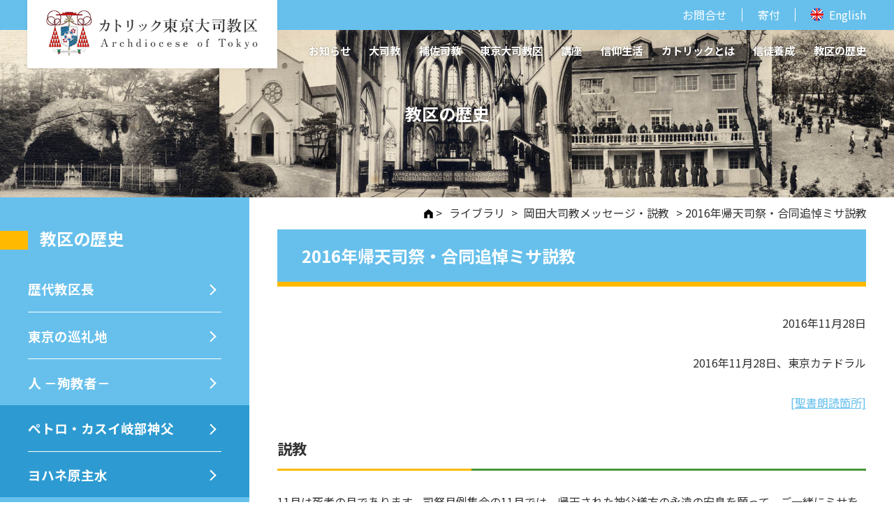

--- FILE ---
content_type: text/html; charset=UTF-8
request_url: https://tokyo.catholic.jp/library/message-okada/32348/
body_size: 14476
content:

<!DOCTYPE html>
<html lang="ja">
<head>
<!-- Google tag (gtag.js) -->
<script async src="https://www.googletagmanager.com/gtag/js?id=G-1LH2GLWMES"></script>
<script>
  window.dataLayer = window.dataLayer || [];
  function gtag(){dataLayer.push(arguments);}
  gtag('js', new Date());

  gtag('config', 'G-1LH2GLWMES');
</script>
<!-- Google tag (gtag.js) end-->
    <meta charset="UTF-8">
    <meta http-equiv="Pragma" content="no-cache">
<meta http-equiv="Cache-Control" content="no-cache">
    <meta name="viewport" content="width=device-width, initial-scale=1.0, user-scalable=yes, minimum-scale=1.0, maximum-scale=1.0, shrink-to-fit=no">
    <meta http-equiv="X-UA-Compatible" content="ie=edge">
    <meta name="format-detection" content="telephone=no">
<title>2016年帰天司祭・合同追悼ミサ説教 | カトリック東京大司教区　ウェブサイト</title>
    <meta name="description" content="カトリック東京大司教区のウェブサイトです。">
    <meta name="keywords" content="イエス,イエズス,キリスト,教会,カトリック">
<meta property="og:type" content="article">
<meta property="og:url" content="https://tokyo.catholic.jp/library/message-okada/32348/">
<meta property="og:title" content="2016年帰天司祭・合同追悼ミサ説教">
<meta property="og:description" content="2016年11月28日、東京カテドラル[聖書朗読箇所]説教11月は死者の月であります。司祭月例集会の11月では、帰天された神父様方の永遠の安息を願って、ご一緒にミサをお献げいたします。 　特に、この1">
<meta property="og:site_name" content="カトリック東京大司教区　ウェブサイト">

<meta property="og:image" content="https://tokyo.catholic.jp/wp-content/themes/tokyo-jp/images/kikuchi_crest.jpg">

<meta property="og:locale" content="ja_JP">
<link rel="apple-touch-icon-precomposed" href="https://tokyo.catholic.jp/wp-content/themes/tokyo-jp/images/apple-touch-icon.png">
<link rel="shortcut icon" type="image/x-icon" href="https://tokyo.catholic.jp/wp-content/themes/tokyo-jp/images/favicon_01.png">
<link rel="preconnect" href="https://fonts.googleapis.com">
<link rel="preconnect" href="https://fonts.gstatic.com" crossorigin>
<link href="https://fonts.googleapis.com/css2?family=Noto+Sans+JP:wght@400;700&display=swap" rel="stylesheet">    <link rel="stylesheet" href="https://tokyo.catholic.jp/wp-content/themes/tokyo-jp/aos.css">
<link href="https://maxcdn.bootstrapcdn.com/font-awesome/4.7.0/css/font-awesome.min.css" rel="stylesheet">    <link rel="stylesheet" href="https://tokyo.catholic.jp/wp-content/themes/tokyo-jp/slick.css">
<link rel="stylesheet" href="https://tokyo.catholic.jp/wp-content/themes/tokyo-jp/base.css">
    <link rel="stylesheet" href="https://tokyo.catholic.jp/wp-content/themes/tokyo-jp/module.css?ver=20250214">
<meta name='robots' content='max-image-preview:large' />
	<style>img:is([sizes="auto" i], [sizes^="auto," i]) { contain-intrinsic-size: 3000px 1500px }</style>
	<script type="text/javascript">
/* <![CDATA[ */
window._wpemojiSettings = {"baseUrl":"https:\/\/s.w.org\/images\/core\/emoji\/16.0.1\/72x72\/","ext":".png","svgUrl":"https:\/\/s.w.org\/images\/core\/emoji\/16.0.1\/svg\/","svgExt":".svg","source":{"concatemoji":"https:\/\/tokyo.catholic.jp\/wp-includes\/js\/wp-emoji-release.min.js?ver=cd61bb907e6ca5d31745007f34f09c21"}};
/*! This file is auto-generated */
!function(s,n){var o,i,e;function c(e){try{var t={supportTests:e,timestamp:(new Date).valueOf()};sessionStorage.setItem(o,JSON.stringify(t))}catch(e){}}function p(e,t,n){e.clearRect(0,0,e.canvas.width,e.canvas.height),e.fillText(t,0,0);var t=new Uint32Array(e.getImageData(0,0,e.canvas.width,e.canvas.height).data),a=(e.clearRect(0,0,e.canvas.width,e.canvas.height),e.fillText(n,0,0),new Uint32Array(e.getImageData(0,0,e.canvas.width,e.canvas.height).data));return t.every(function(e,t){return e===a[t]})}function u(e,t){e.clearRect(0,0,e.canvas.width,e.canvas.height),e.fillText(t,0,0);for(var n=e.getImageData(16,16,1,1),a=0;a<n.data.length;a++)if(0!==n.data[a])return!1;return!0}function f(e,t,n,a){switch(t){case"flag":return n(e,"\ud83c\udff3\ufe0f\u200d\u26a7\ufe0f","\ud83c\udff3\ufe0f\u200b\u26a7\ufe0f")?!1:!n(e,"\ud83c\udde8\ud83c\uddf6","\ud83c\udde8\u200b\ud83c\uddf6")&&!n(e,"\ud83c\udff4\udb40\udc67\udb40\udc62\udb40\udc65\udb40\udc6e\udb40\udc67\udb40\udc7f","\ud83c\udff4\u200b\udb40\udc67\u200b\udb40\udc62\u200b\udb40\udc65\u200b\udb40\udc6e\u200b\udb40\udc67\u200b\udb40\udc7f");case"emoji":return!a(e,"\ud83e\udedf")}return!1}function g(e,t,n,a){var r="undefined"!=typeof WorkerGlobalScope&&self instanceof WorkerGlobalScope?new OffscreenCanvas(300,150):s.createElement("canvas"),o=r.getContext("2d",{willReadFrequently:!0}),i=(o.textBaseline="top",o.font="600 32px Arial",{});return e.forEach(function(e){i[e]=t(o,e,n,a)}),i}function t(e){var t=s.createElement("script");t.src=e,t.defer=!0,s.head.appendChild(t)}"undefined"!=typeof Promise&&(o="wpEmojiSettingsSupports",i=["flag","emoji"],n.supports={everything:!0,everythingExceptFlag:!0},e=new Promise(function(e){s.addEventListener("DOMContentLoaded",e,{once:!0})}),new Promise(function(t){var n=function(){try{var e=JSON.parse(sessionStorage.getItem(o));if("object"==typeof e&&"number"==typeof e.timestamp&&(new Date).valueOf()<e.timestamp+604800&&"object"==typeof e.supportTests)return e.supportTests}catch(e){}return null}();if(!n){if("undefined"!=typeof Worker&&"undefined"!=typeof OffscreenCanvas&&"undefined"!=typeof URL&&URL.createObjectURL&&"undefined"!=typeof Blob)try{var e="postMessage("+g.toString()+"("+[JSON.stringify(i),f.toString(),p.toString(),u.toString()].join(",")+"));",a=new Blob([e],{type:"text/javascript"}),r=new Worker(URL.createObjectURL(a),{name:"wpTestEmojiSupports"});return void(r.onmessage=function(e){c(n=e.data),r.terminate(),t(n)})}catch(e){}c(n=g(i,f,p,u))}t(n)}).then(function(e){for(var t in e)n.supports[t]=e[t],n.supports.everything=n.supports.everything&&n.supports[t],"flag"!==t&&(n.supports.everythingExceptFlag=n.supports.everythingExceptFlag&&n.supports[t]);n.supports.everythingExceptFlag=n.supports.everythingExceptFlag&&!n.supports.flag,n.DOMReady=!1,n.readyCallback=function(){n.DOMReady=!0}}).then(function(){return e}).then(function(){var e;n.supports.everything||(n.readyCallback(),(e=n.source||{}).concatemoji?t(e.concatemoji):e.wpemoji&&e.twemoji&&(t(e.twemoji),t(e.wpemoji)))}))}((window,document),window._wpemojiSettings);
/* ]]> */
</script>
<style id='wp-emoji-styles-inline-css' type='text/css'>

	img.wp-smiley, img.emoji {
		display: inline !important;
		border: none !important;
		box-shadow: none !important;
		height: 1em !important;
		width: 1em !important;
		margin: 0 0.07em !important;
		vertical-align: -0.1em !important;
		background: none !important;
		padding: 0 !important;
	}
</style>
<link rel='stylesheet' id='wp-block-library-css' href='https://tokyo.catholic.jp/wp-includes/css/dist/block-library/style.min.css?ver=cd61bb907e6ca5d31745007f34f09c21' type='text/css' media='all' />
<style id='classic-theme-styles-inline-css' type='text/css'>
/*! This file is auto-generated */
.wp-block-button__link{color:#fff;background-color:#32373c;border-radius:9999px;box-shadow:none;text-decoration:none;padding:calc(.667em + 2px) calc(1.333em + 2px);font-size:1.125em}.wp-block-file__button{background:#32373c;color:#fff;text-decoration:none}
</style>
<style id='global-styles-inline-css' type='text/css'>
:root{--wp--preset--aspect-ratio--square: 1;--wp--preset--aspect-ratio--4-3: 4/3;--wp--preset--aspect-ratio--3-4: 3/4;--wp--preset--aspect-ratio--3-2: 3/2;--wp--preset--aspect-ratio--2-3: 2/3;--wp--preset--aspect-ratio--16-9: 16/9;--wp--preset--aspect-ratio--9-16: 9/16;--wp--preset--color--black: #000000;--wp--preset--color--cyan-bluish-gray: #abb8c3;--wp--preset--color--white: #ffffff;--wp--preset--color--pale-pink: #f78da7;--wp--preset--color--vivid-red: #cf2e2e;--wp--preset--color--luminous-vivid-orange: #ff6900;--wp--preset--color--luminous-vivid-amber: #fcb900;--wp--preset--color--light-green-cyan: #7bdcb5;--wp--preset--color--vivid-green-cyan: #00d084;--wp--preset--color--pale-cyan-blue: #8ed1fc;--wp--preset--color--vivid-cyan-blue: #0693e3;--wp--preset--color--vivid-purple: #9b51e0;--wp--preset--gradient--vivid-cyan-blue-to-vivid-purple: linear-gradient(135deg,rgba(6,147,227,1) 0%,rgb(155,81,224) 100%);--wp--preset--gradient--light-green-cyan-to-vivid-green-cyan: linear-gradient(135deg,rgb(122,220,180) 0%,rgb(0,208,130) 100%);--wp--preset--gradient--luminous-vivid-amber-to-luminous-vivid-orange: linear-gradient(135deg,rgba(252,185,0,1) 0%,rgba(255,105,0,1) 100%);--wp--preset--gradient--luminous-vivid-orange-to-vivid-red: linear-gradient(135deg,rgba(255,105,0,1) 0%,rgb(207,46,46) 100%);--wp--preset--gradient--very-light-gray-to-cyan-bluish-gray: linear-gradient(135deg,rgb(238,238,238) 0%,rgb(169,184,195) 100%);--wp--preset--gradient--cool-to-warm-spectrum: linear-gradient(135deg,rgb(74,234,220) 0%,rgb(151,120,209) 20%,rgb(207,42,186) 40%,rgb(238,44,130) 60%,rgb(251,105,98) 80%,rgb(254,248,76) 100%);--wp--preset--gradient--blush-light-purple: linear-gradient(135deg,rgb(255,206,236) 0%,rgb(152,150,240) 100%);--wp--preset--gradient--blush-bordeaux: linear-gradient(135deg,rgb(254,205,165) 0%,rgb(254,45,45) 50%,rgb(107,0,62) 100%);--wp--preset--gradient--luminous-dusk: linear-gradient(135deg,rgb(255,203,112) 0%,rgb(199,81,192) 50%,rgb(65,88,208) 100%);--wp--preset--gradient--pale-ocean: linear-gradient(135deg,rgb(255,245,203) 0%,rgb(182,227,212) 50%,rgb(51,167,181) 100%);--wp--preset--gradient--electric-grass: linear-gradient(135deg,rgb(202,248,128) 0%,rgb(113,206,126) 100%);--wp--preset--gradient--midnight: linear-gradient(135deg,rgb(2,3,129) 0%,rgb(40,116,252) 100%);--wp--preset--font-size--small: 13px;--wp--preset--font-size--medium: 20px;--wp--preset--font-size--large: 36px;--wp--preset--font-size--x-large: 42px;--wp--preset--spacing--20: 0.44rem;--wp--preset--spacing--30: 0.67rem;--wp--preset--spacing--40: 1rem;--wp--preset--spacing--50: 1.5rem;--wp--preset--spacing--60: 2.25rem;--wp--preset--spacing--70: 3.38rem;--wp--preset--spacing--80: 5.06rem;--wp--preset--shadow--natural: 6px 6px 9px rgba(0, 0, 0, 0.2);--wp--preset--shadow--deep: 12px 12px 50px rgba(0, 0, 0, 0.4);--wp--preset--shadow--sharp: 6px 6px 0px rgba(0, 0, 0, 0.2);--wp--preset--shadow--outlined: 6px 6px 0px -3px rgba(255, 255, 255, 1), 6px 6px rgba(0, 0, 0, 1);--wp--preset--shadow--crisp: 6px 6px 0px rgba(0, 0, 0, 1);}:where(.is-layout-flex){gap: 0.5em;}:where(.is-layout-grid){gap: 0.5em;}body .is-layout-flex{display: flex;}.is-layout-flex{flex-wrap: wrap;align-items: center;}.is-layout-flex > :is(*, div){margin: 0;}body .is-layout-grid{display: grid;}.is-layout-grid > :is(*, div){margin: 0;}:where(.wp-block-columns.is-layout-flex){gap: 2em;}:where(.wp-block-columns.is-layout-grid){gap: 2em;}:where(.wp-block-post-template.is-layout-flex){gap: 1.25em;}:where(.wp-block-post-template.is-layout-grid){gap: 1.25em;}.has-black-color{color: var(--wp--preset--color--black) !important;}.has-cyan-bluish-gray-color{color: var(--wp--preset--color--cyan-bluish-gray) !important;}.has-white-color{color: var(--wp--preset--color--white) !important;}.has-pale-pink-color{color: var(--wp--preset--color--pale-pink) !important;}.has-vivid-red-color{color: var(--wp--preset--color--vivid-red) !important;}.has-luminous-vivid-orange-color{color: var(--wp--preset--color--luminous-vivid-orange) !important;}.has-luminous-vivid-amber-color{color: var(--wp--preset--color--luminous-vivid-amber) !important;}.has-light-green-cyan-color{color: var(--wp--preset--color--light-green-cyan) !important;}.has-vivid-green-cyan-color{color: var(--wp--preset--color--vivid-green-cyan) !important;}.has-pale-cyan-blue-color{color: var(--wp--preset--color--pale-cyan-blue) !important;}.has-vivid-cyan-blue-color{color: var(--wp--preset--color--vivid-cyan-blue) !important;}.has-vivid-purple-color{color: var(--wp--preset--color--vivid-purple) !important;}.has-black-background-color{background-color: var(--wp--preset--color--black) !important;}.has-cyan-bluish-gray-background-color{background-color: var(--wp--preset--color--cyan-bluish-gray) !important;}.has-white-background-color{background-color: var(--wp--preset--color--white) !important;}.has-pale-pink-background-color{background-color: var(--wp--preset--color--pale-pink) !important;}.has-vivid-red-background-color{background-color: var(--wp--preset--color--vivid-red) !important;}.has-luminous-vivid-orange-background-color{background-color: var(--wp--preset--color--luminous-vivid-orange) !important;}.has-luminous-vivid-amber-background-color{background-color: var(--wp--preset--color--luminous-vivid-amber) !important;}.has-light-green-cyan-background-color{background-color: var(--wp--preset--color--light-green-cyan) !important;}.has-vivid-green-cyan-background-color{background-color: var(--wp--preset--color--vivid-green-cyan) !important;}.has-pale-cyan-blue-background-color{background-color: var(--wp--preset--color--pale-cyan-blue) !important;}.has-vivid-cyan-blue-background-color{background-color: var(--wp--preset--color--vivid-cyan-blue) !important;}.has-vivid-purple-background-color{background-color: var(--wp--preset--color--vivid-purple) !important;}.has-black-border-color{border-color: var(--wp--preset--color--black) !important;}.has-cyan-bluish-gray-border-color{border-color: var(--wp--preset--color--cyan-bluish-gray) !important;}.has-white-border-color{border-color: var(--wp--preset--color--white) !important;}.has-pale-pink-border-color{border-color: var(--wp--preset--color--pale-pink) !important;}.has-vivid-red-border-color{border-color: var(--wp--preset--color--vivid-red) !important;}.has-luminous-vivid-orange-border-color{border-color: var(--wp--preset--color--luminous-vivid-orange) !important;}.has-luminous-vivid-amber-border-color{border-color: var(--wp--preset--color--luminous-vivid-amber) !important;}.has-light-green-cyan-border-color{border-color: var(--wp--preset--color--light-green-cyan) !important;}.has-vivid-green-cyan-border-color{border-color: var(--wp--preset--color--vivid-green-cyan) !important;}.has-pale-cyan-blue-border-color{border-color: var(--wp--preset--color--pale-cyan-blue) !important;}.has-vivid-cyan-blue-border-color{border-color: var(--wp--preset--color--vivid-cyan-blue) !important;}.has-vivid-purple-border-color{border-color: var(--wp--preset--color--vivid-purple) !important;}.has-vivid-cyan-blue-to-vivid-purple-gradient-background{background: var(--wp--preset--gradient--vivid-cyan-blue-to-vivid-purple) !important;}.has-light-green-cyan-to-vivid-green-cyan-gradient-background{background: var(--wp--preset--gradient--light-green-cyan-to-vivid-green-cyan) !important;}.has-luminous-vivid-amber-to-luminous-vivid-orange-gradient-background{background: var(--wp--preset--gradient--luminous-vivid-amber-to-luminous-vivid-orange) !important;}.has-luminous-vivid-orange-to-vivid-red-gradient-background{background: var(--wp--preset--gradient--luminous-vivid-orange-to-vivid-red) !important;}.has-very-light-gray-to-cyan-bluish-gray-gradient-background{background: var(--wp--preset--gradient--very-light-gray-to-cyan-bluish-gray) !important;}.has-cool-to-warm-spectrum-gradient-background{background: var(--wp--preset--gradient--cool-to-warm-spectrum) !important;}.has-blush-light-purple-gradient-background{background: var(--wp--preset--gradient--blush-light-purple) !important;}.has-blush-bordeaux-gradient-background{background: var(--wp--preset--gradient--blush-bordeaux) !important;}.has-luminous-dusk-gradient-background{background: var(--wp--preset--gradient--luminous-dusk) !important;}.has-pale-ocean-gradient-background{background: var(--wp--preset--gradient--pale-ocean) !important;}.has-electric-grass-gradient-background{background: var(--wp--preset--gradient--electric-grass) !important;}.has-midnight-gradient-background{background: var(--wp--preset--gradient--midnight) !important;}.has-small-font-size{font-size: var(--wp--preset--font-size--small) !important;}.has-medium-font-size{font-size: var(--wp--preset--font-size--medium) !important;}.has-large-font-size{font-size: var(--wp--preset--font-size--large) !important;}.has-x-large-font-size{font-size: var(--wp--preset--font-size--x-large) !important;}
:where(.wp-block-post-template.is-layout-flex){gap: 1.25em;}:where(.wp-block-post-template.is-layout-grid){gap: 1.25em;}
:where(.wp-block-columns.is-layout-flex){gap: 2em;}:where(.wp-block-columns.is-layout-grid){gap: 2em;}
:root :where(.wp-block-pullquote){font-size: 1.5em;line-height: 1.6;}
</style>
<link rel="https://api.w.org/" href="https://tokyo.catholic.jp/wp-json/" /><link rel="alternate" title="JSON" type="application/json" href="https://tokyo.catholic.jp/wp-json/wp/v2/posts/32348" /><link rel="EditURI" type="application/rsd+xml" title="RSD" href="https://tokyo.catholic.jp/xmlrpc.php?rsd" />

<link rel="canonical" href="https://tokyo.catholic.jp/library/message-okada/32348/" />
<link rel='shortlink' href='https://tokyo.catholic.jp/?p=32348' />
<link rel="alternate" title="oEmbed (JSON)" type="application/json+oembed" href="https://tokyo.catholic.jp/wp-json/oembed/1.0/embed?url=https%3A%2F%2Ftokyo.catholic.jp%2Flibrary%2Fmessage-okada%2F32348%2F" />
<link rel="alternate" title="oEmbed (XML)" type="text/xml+oembed" href="https://tokyo.catholic.jp/wp-json/oembed/1.0/embed?url=https%3A%2F%2Ftokyo.catholic.jp%2Flibrary%2Fmessage-okada%2F32348%2F&#038;format=xml" />
</head>
<body>
    <div class="wrap" id="pagetop">
        <header class="header js-header">
            <div class="header__inner">
                <h1 class="header__logo">
                    <a href="/">
                        <img src="https://tokyo.catholic.jp/wp-content/themes/tokyo-jp/images/logo_01.png" alt="カトリック東京大司教区 Archdiocese of Tokyo" class="header__logo__pc">
                        <img src="https://tokyo.catholic.jp/wp-content/themes/tokyo-jp/images/logo_01_sp.png" alt="" class="header__logo__sp">
                    </a>
                <!-- /.header__logo --></h1>
                <div class="header__top">
                    <div class="header__top__inner">
                        <ul class="header__top__nav">
                            <li class="header__top__nav__item">
                                <a href="/contact/">お問合せ</a>
                            </li>
                            <li class="header__top__nav__item">
                                <a href="/archdiocese/donation/">寄付</a>
                            </li>
                            <li class="header__top__nav__item header__top__nav__item--en">
                                <a href="/en/">English</a>
                            </li>
                        </ul>
                    </div>
                <!-- /.header__top --></div>
                <div class="header__nav">
                    <ul class="header__nav__inner">
                        <li class="header__nav__item">
                            <a href="/info/">
                                お知らせ
                            </a>
                     <div class="header__subNav">
                                <div class="header__subNav__inner">
                                    <p class="header__subNav__ttl">お知らせ</p>
                                    <ul class="header__subNav__list">
                                        <li class="header__subNav__list__item">
                                            <a href="/info/diocese/">
                                                教区からのお知らせ
                                            </a>
                                        </li>
                                        <li class="header__subNav__list__item">
                                            <a href="/info/news/">
                                                教区ニュース
                                            </a>
                                        </li>
                                        </li>
                                        <li class="header__subNav__list__item">
                                            <a href="/info/tangible/">
                                                Tangible(生涯養成委員会)
                                            </a>
                                        </li>
                                        <li class="header__subNav__list__item">
                                            <a href="/info/e-vivid/">
                                                e-vivid
                                            </a>
                                        </li>
                                        <li class="header__subNav__list__item">
                                            <a href="/info/schedule/">
                                                年間⾏事
                                            </a>
                                        </li>
                                        <li class="header__subNav__list__item">
                                            <a href="/info/movie/">
                                                動画
                                            </a>
                                        </li>
                                        </li>
                                        <li class="header__subNav__list__item">
                                            <a href="/info/disaster/">
                                                コロナ災害対応
                                            </a>
                                        </li>
                                    </ul>
                                </div>
                            <!-- /.header__subNav --></div>
                        </li>
                        <li class="header__nav__item">
                            <a href="/archbishop/">
                                大司教
                            </a>
                      <div class="header__subNav">
                                <div class="header__subNav__inner">
                                    <p class="header__subNav__ttl">大司教</p>
                                    <ul class="header__subNav__list">
                                        <li class="header__subNav__list__item">
                                            <a href="/archbishop/34015/">
                                                プロフィール・紋章
                                            </a>
                                        </li>
                                        <li class="header__subNav__list__item">
                                            <a href="/archbishop/message/">
                                                メッセージ・説教
                                            </a>
                                        </li>
                                        </li>
                                        <li class="header__subNav__list__item">
                                            <a href="/archbishop/weekly/">
                                                週刊⼤司教
                                            </a>
                                        </li>
                                    </ul>
                                </div>
                            <!-- /.header__subNav --></div>
                        </li>
                       <li class="header__nav__item">
                            <a href="/auxiliary-bishop/">
                                補佐司教
                            </a>
                        </li>
                        <li class="header__nav__item">
                            <a href="/archdiocese/">
                                東京大司教区
                            </a>
                            <div class="header__subNav">
                                <div class="header__subNav__inner">
                                    <p class="header__subNav__ttl">東京大司教区</p>
                                    <ul class="header__subNav__list">
                                        <li class="header__subNav__list__item">
                                            <a href="/archdiocese/parishes/">
                                                ⼩教区案内
                                            </a>
                                         <ul class="header__subNav2">
                                                <li class="header__subNav3__item">
                                                    <a href="/archdiocese/parishes/tokyo/">
                                                        東京の教会
                                                    </a>
                                                </li>
                                                <li class="header__subNav3__item">
                                                    <a href="/archdiocese/parishes/chiba/">
                                                        千葉の教会
                                                    </a>
                                                </li>
                                            </ul>
                                        </li>
                                        <li class="header__subNav__list__item">
                                            <a href="/archdiocese/sister-churches/">
                                                姉妹教会
                                            </a>
                                            <ul class="header__subNav2">
                                                <li class="header__subNav3__item">
                                                    <a href="/archdiocese/sister-churches/koln/">
                                                        ケルン
                                                    </a>
                                                </li>
                                                <li class="header__subNav3__item">
                                                    <a href="/archdiocese/sister-churches/myanmar/">
                                                        ミャンマー
                                                    </a>
                                                </li>
                                            </ul>
                                        </li>
                                        <li class="header__subNav__list__item">
                                            <a href="/archdiocese/committees/">
                                                各委員会
                                            </a>
                                        </li>
                                        <li class="header__subNav__list__item">
                                            <a href="/archdiocese/kindergarten/">
                                                幼稚園
                                            </a>
                                        </li>
                                        <li class="header__subNav__list__item">
                                            <a href="/archdiocese/cemeteries/">
                                                墓地
                                            </a>
                                        </li>
                                        <li class="header__subNav__list__item">
                                            <a href="/archdiocese/donation/">
                                                寄付
                                            </a>
                                        </li>
                                        <li class="header__subNav__list__item">
                                            <a href="/archdiocese/cathedral/">
                                                カテドラル
                                            </a>
                                        </li>
                                    </ul>
                                </div>
                            <!-- /.header__subNav --></div>
                        </li>
                       <li class="header__nav__item">
                            <a href="/seminars/">
                                講座
                            </a>
                        </li>
                        <li class="header__nav__item">
                            <a href="/religious-life/">
                                信仰生活
                            </a>
                           <div class="header__subNav">
                                <div class="header__subNav__inner">
                                    <p class="header__subNav__ttl">信仰生活</p>
                                    <ul class="header__subNav__list">
                                        <li class="header__subNav__list__item">
                                            <a href="/religious-life/prayer-guide/">
                                                祈りのガイド
                                            </a>
                                        </li>
                                        </li>
                                        <li class="header__subNav__list__item">
                                            <a href="/religious-life/procedures/">
                                                諸⼿続
                                            </a>
                                        </li>
                                         <li class="header__subNav__list__item">
                                            <a href="/religious-life/suppots/">
                                                こんなことで困ったら？
                                            </a>
                                        </li>
                                    </ul>
                                </div>
                            <!-- /.header__subNav --></div>
                        </li>
                        <li class="header__nav__item">
                            <a href="/catholic/">
                                カトリックとは
                            </a>
                         <div class="header__subNav">
                                <div class="header__subNav__inner">
                                    <p class="header__subNav__ttl">カトリックとは</p>
                                    <ul class="header__subNav__list">
                                        <li class="header__subNav__list__item">
                                            <a href="/catholic/jesus/">
                                                イエスって？
                                            </a>
                                        </li>
                                        <li class="header__subNav__list__item">
                                            <a href="/catholic/god/">
                                                神って？
                                            </a>
                                        </li>
                                        </li>
                                        <li class="header__subNav__list__item">
                                            <a href="/catholic/catholic-church/">
                                                カトリック教会って？
                                            </a>
                                        </li>
                                         <li class="header__subNav__list__item">
                                            <a href="/catholic/faq/">
                                                Q&A
                                            </a>
                                        </li>
                                         <li class="header__subNav__list__item">
                                            <a href="/catholic/link/">
                                                リンク
                                            </a>
                                        </li>
                                    </ul>
                                </div>
                            <!-- /.header__subNav --></div>
                        </li>
                        <li class="header__nav__item">
                            <a href="/faith-development/">
                                信徒養成
                            </a>
                     <div class="header__subNav">
                                <div class="header__subNav__inner">
                                    <p class="header__subNav__ttl">信徒養成</p>
                                    <ul class="header__subNav__list">
                                        <li class="header__subNav__list__item">
                                            <a href="/faith-development/application/">
                                                応募要項
                                            </a>
                                        </li>
                                         <li class="header__subNav__list__item">
                                            <a href="/faith-development/catechistas/">
                                                カテキスタ紹介
                                            </a>
                                        </li>
                                           <li class="header__subNav__list__item">
                                            <a href="/faith-development/voice/">
                                                声
                                            </a>
                                        </li>
                                         <li class="header__subNav__list__item">
                                            <a href="/faith-development/movie/">
                                                動画
                                            </a>
                                        </li>
                                         <li class="header__subNav__list__item">
                                            <a href="/faith-development/archives/">
                                                アーカイブ
                                            </a>
                                        </li>
                                    </ul>
                                </div>
                            <!-- /.header__subNav --></div>
                        </li>
                        <li class="header__nav__item">
                            <a href="/history/">
                                教区の歴史
                            </a>
                            <div class="header__subNav">
                                <div class="header__subNav__inner">
                                    <p class="header__subNav__ttl">教区の歴史</p>
                                    <ul class="header__subNav__list">
                                        <li class="header__subNav__list__item">
                                            <a href="/history/diocesan-administrators/">
                                                歴代教区⻑
                                            </a>
                                           </li>
                                        <li class="header__subNav__list__item">
                                            <a href="/history/pilgrimage/">
                                                東京の巡礼地
                                            </a>
                                        </li>
                                        <li class="header__subNav__list__item">
                                            <a href="/history/martyrs/">
                                                ⼈ －殉教者－
                                            </a>
                                            <ul class="header__subNav2">
                                                <li class="header__subNav3__item">
                                                    <a href="/history/martyrs/kibe/">
                                                        ペトロ・カスイ岐部神父
                                                    </a>
                                                </li>
                                                <li class="header__subNav3__item">
                                                    <a href="/history/martyrs/hara/">
                                                        ヨハネ原主水
                                                    </a>
                                                </li>
                                            </ul>
                                        </li>
                                        <li class="header__subNav__list__item">
                                            <a href="/library/">
                                                ライブラリ
                                            </a>
                                        </li>
                                     </ul>
                                </div>
                            <!-- /.header__subNav --></div>
                        </li>
                    <!-- /.header__nav__inner --></ul>
                <!-- /.header__nav --></div>
                <p class="header__menu">
                    <a href="javascript:;" class="header__menu__hamburger js-toggleMenu">
                        <span></span>
                        <span></span>
                        <span class="header__menu__hamburger__text"></span>
                    </a>
                <!-- /.header__menu --></p>
            <!-- /.header__inner --></div>
        <!-- /.header --></header>
        <main class="content">

<div class="mv2">
    <p class="mv2__txt">
        教区の歴史
    </p>
    <div class="mv2__img">
        <img src="https://tokyo.catholic.jp/wp-content/themes/tokyo-jp/images/mv2_history.jpg" alt="教区の歴史" class="img-fit">
    </div>


<!-- /.mv2 --></div>
            <div class="content__inner">


                <div class="main">

                    <div class="breadcrumbs-wrap">
<div class="breadcrumbs">
<!-- Breadcrumb NavXT 7.4.1 -->
<a title="カトリック東京大司教区　ウェブサイトへ行く" href="https://tokyo.catholic.jp" class="home">HOME</a> &gt; <span property="itemListElement" typeof="ListItem"><a property="item" typeof="WebPage" title="Go to the ライブラリ カテゴリー archives." href="https://tokyo.catholic.jp/library/" class="taxonomy category" ><span property="name">ライブラリ</span></a><meta property="position" content="2"></span> &gt; <span property="itemListElement" typeof="ListItem"><a property="item" typeof="WebPage" title="Go to the 岡田大司教メッセージ・説教 カテゴリー archives." href="https://tokyo.catholic.jp/library/message-okada/" class="taxonomy category" ><span property="name">岡田大司教メッセージ・説教</span></a><meta property="position" content="3"></span> &gt; 2016年帰天司祭・合同追悼ミサ説教</div>
                    <!-- /.breadcrumbs-wrap --></div>



                    <div class="main__inner">
                        <div class="ttl4">
                            <h2 class="ttl4__main">2016年帰天司祭・合同追悼ミサ説教</h2>
                        </div>
                        <div class="article">
<p align="right">2016年11月28日</p>
<div id="toc_content"><div id="toc_content"><p style="text-align: right;">2016年11月28日、東京カテドラル</p><p style="text-align: right;"><a href="/archbishop/message/32348/2/">[聖書朗読箇所]</a></p><h4>説教</h4><p>11月は死者の月であります。司祭月例集会の11月では、帰天された神父様方の永遠の安息を願って、ご一緒にミサをお献げいたします。 　<br />特に、この1年間、主のもとに召された、神父様方の生涯を思い起こしましょう。教区司祭、修道会の司祭、宣教会の司祭のみなさん、それぞれ、一緒に働いた司祭、或いはいろいろなときにご一緒であった司祭を思い起こし、その神父様方のためにお祈りいたしましょう。 　</p><p>東京教区の司祭を振り返ってみますと、この一年、亡くなられた方はおりません。 　<br />本日は、東京教区ではない、ほかの教区の司祭で2016年10月になくなった、わたくしと深いつながりのあった二人の司祭について一言申し上げることをおゆるしください。 　<br />一人はさいたま教区の司祭で、もう一人は名古屋教区の司祭です。 　</p><p>10月9日のことですが、さいたま教区司祭、アシジのフランシスコ　清水宏神父さんが亡くなりました。清水神父さんがあらかじめ、葬儀のカードに残す聖書の言葉を書き残しておりました。その聖句は、詩編119にある一節であります。<br />「あなたの律法がわが喜びでなかったなら、わたしは悩みのうちに滅びたでしょう。」（詩編119-92） 　<br />清水神父さんは、旧約聖書を学び、そして、カトリック神学大事典の編纂に深くかかわった方です。わたくしとは一緒に大学に入学した、という仲であります。そして、わたくしは、ただいま、さいたま教区の教区管理者をしております。清水神父さんの葬儀の様子を思い起こしながら、清水神父さんの生涯をしみじみ偲びました。 　<br />思いますに、一人の人の生涯には、本当にいろいろな顔がある、ということです。 　<br />非常に親しくしていた司祭には別な清水神父さんの顔がありました。関口教会の月報「せきぐち」11月号に、亡くなった清水神父さんの思い出でを書いた記事がございます。ここからは非常に人間的な司祭清水宏の姿が伝わってきます。 　<br />また葬儀のときですが、実のお姉さんが、葬儀のときに、弟である神父さんの思い出を話されました。それは全く私が知らない、清水宏の人間味あふれる姿があるのでした。 　<br />聖書を一所懸命勉強し、そして、イエスの掟を明らかにし、その掟に従うよう努めた清水神父さんの生涯があります。慈しみ深い神がその生涯に、豊かな報いを与えてくださるよう、祈らずにはおられません。 　</p><p>10月30日、名古屋教区の司祭のヨハネ・ボスコ　由井滋神父さんが亡くなりました。由井神父さんとわたしは、神学院で同級生であり、同じ年、1973年に司祭に叙階されたという仲です。 　<br />由井さんはいつも朗らかな方でした。弱者への深い同情といたわり、やさしさをもって接した司祭です。親切でいつくしみ深い行いをもって、生涯を困っている人、苦しんでいる人のために献げた司祭であると思います。 　</p><p>道であり真理であり命である主イエスに従って生きた司祭たちをしみじみ偲びましょう。それぞれの人生の中でいろいろなことが、困難と挫折があったであろう司祭たちです。 　<br />いつくしみ深い神様に、その生涯に豊かな報いを与えてくださるよう、心からお祈りいたしましょう。 　</p><p>今日の第一朗読は、ローマ書8章であります。 　<br />すべての被造物は虚無に服していますが、主イエス・キリストが、現れるとき、隷属から解放されて、贖いの恵みを受けて、神の子の栄光にあずかることができる、そのような日が来る、とパウロは教えています。 　<br />わたしたちは「このような希望によって救われているのです｡」(ﾛﾏ8･24) 　<br />今日は、地上の生涯の終わりだけでなく、世界の終わりの時も思い、すべての悪からの解放の時が来るという信仰を新たにし、希望をもって歩んでまいりましょう。 　</p><p>昨年の11月22日、千葉寺教会で、聖コロンバン帰天400年記念ミサがあり、わたくしが主司式いたしました。 　<br />このときに、非常に感動的な祈り、「司祭のための祈り」が紹介されました。この祈りは、今地上で司祭の務めを果たしている司祭のための祈りであるだけでなく、地上の生涯を終わった司祭のための祈りでもあります。教会博士である幼きイエスの聖テレジアの祈りであると伝えられております。 　</p><p>説教の結びとして、この祈りを唱えます。 　　</p><p>司祭のための祈り 　　<br />おおイエスよ！ 　　<br />あなたに選ばれた司祭たちのために祈ります。 　　<br />忠実で熱心なあなたの司祭のため 　　<br />生ぬるく不忠実なあなたの司祭のため 　　<br />宣教地で働くあなたの司祭のため 　　<br />誘惑に苦しんでいるあなたの司祭のため 　　<br />孤独と寂しさで苦しんでいるあなたの司祭のため 　　<br />若いあなたの司祭のため 　　<br />病気になったあなたの司祭のため 　　<br />臨終の床にあるあなたの司祭のために祈ります。 　　<br />しかし何よりも私たちにとって身近な司祭たちをゆだねます。 　　<br />私たちに洗礼を授けた司祭 　　<br />私たちの罪をゆるした司祭 　　<br />あなたのミサの中で、私たちにあなたの御体と御血を授けた司祭 　　<br />私たちに教え、助言を与えた司祭 　　<br />私たちが感謝しなければならないすべての司祭を 　　<br />この世においても、永遠の世界にあっても 　　<br />あなたの祝福で豊かに満たしてください。アーメン。 　　　　　　　　　　　　　　　　　　　　　　　　<br />                                                                                        （幼きイエスの聖テレジアの祈り）</p><p></div></div>                        <!-- /.article --></div>

<div align="center">
<a href="https://tokyo.catholic.jp/library/message-okada/32333/" rel="prev">←前</a>　
<a href="https://tokyo.catholic.jp/library/message-okada/32346/" rel="next">次→</a></div>


                        <ul class="sns sns--center">
                            <li class="sns__item sns__item--facebook">
                                <a href="http://www.facebook.com/share.php?u=https://tokyo.catholic.jp/library/message-okada/32348/" onclick="window.open(encodeURI(decodeURI(this.href)), 'FbWindow', 'width=554, height=470, menubar=no, toolbar=no, scrollbars=yes'); return false;" rel="nofollow">
                                    Share
                                </a>
                            </li>
                            <li class="sns__item sns__item--twitter">
                                <a href="http://twitter.com/share?text=ツイート文&url=https://tokyo.catholic.jp/library/message-okada/32348/" onClick="window.open(encodeURI(decodeURI(this.href)), 'TwWindow', 'width=650, height=470, personalbar=0, toolbar=0, scrollbars=1, sizable=1'); return false;" rel="nofollow">
                                    Tweet
                                </a>
                            </li>
                            <li class="sns__item sns__item--line">
                                <a href="https://line.naver.jp/R/msg/text/?2016年帰天司祭・合同追悼ミサ説教 https://tokyo.catholic.jp/library/message-okada/32348/" rel="nofollow" target="blank">
                                    LINE
                                </a>
                            </li>
                        </ul>
                    <!-- /.main__inner --></div>

                <!-- /.main --></div>


<div class="side">
    <div class="side__inner">
    <dl class="side__nav">
        <dt>
            <a href="/history/">
                教区の歴史
            </a>
        </dt>
        <dd>
            <ul class="side__nav__list">
                <li>
                    <a href="/history/diocesan-administrators/">歴代教区⻑</a>
                </li>
                <li>
                    <a href="/history/pilgrimage/">東京の巡礼地</a>
                 </li>
                    <li>
                    <a href="/history/martyrs/">⼈ －殉教者－</a>
                   <ul class="side__subNav">
                        <li>
                            <a href="/history/martyrs/kibe/">
                                ペトロ・カスイ岐部神父
                            </a>
                          </li>
                            <li>
                            <a href="/history/martyrs/hara/">
                                ヨハネ原主水
                            </a>
                            </li>
                         </ul>
                    </li>
                    <li><a href="/library/">ライブラリ</a></li>
              </ul>
        </dd>
    <!-- /.side__nav --></dl>
    

    <div class="side__search">
        <div class="search">
            <dl class="search__inner">
                <dt class="search__ttl">サイト内で検索</dt>
                <dd class="search__form">
                    <form method="get" action="https://tokyo.catholic.jp/">
                        <input type="text" name="s" id="s" placeholder="キーワードを入力"/>
                    </form>
                </dd>
            </dl>
        </div>
    <!-- /.side__search --></div>

    <div class="side__banner">
        <ul class="side__banner__list">
            <li class="side__banner__list__item side__banner__list__item--weekly">
                <div class="side__banner__list__img">
                    <img src="https://tokyo.catholic.jp/wp-content/themes/tokyo-jp/images/side_img_001.jpg" alt="" class="img-fit">
                </div>
                <a href="/archbishop/weekly/">
                    <span>週刊大司教</span>
                </a>
            </li>
            <li class="side__banner__list__item">
                <div class="side__banner__list__img">
                    <img src="https://tokyo.catholic.jp/wp-content/themes/tokyo-jp/images/side_img_002.jpg" alt="" class="img-fit">
                </div>
                <a href="/info/diocese/41190/">
                    宣教司牧⽅針 解き明かし<br>
                    菊地⼤司教による解説動画
                </a>
            </li>
            <li class="side__banner__list__item">
                <div class="side__banner__list__img">
                    <img src="https://tokyo.catholic.jp/wp-content/themes/tokyo-jp/images/side_img_003.jpg" alt="" class="img-fit">
                </div>
                <a href="/info/disaster/40770/">
                    現在の東京教区における<br>
                    感染症への対応
                </a>
            </li>
            <li class="side__banner__list__item">
                <div class="side__banner__list__img">
                    <img src="https://tokyo.catholic.jp/wp-content/themes/tokyo-jp/images/side_img_004.jpg" alt="" class="img-fit">
                </div>
                <a href="/catholic/faq/">
                    Q&amp;A
                </a>
            </li>
            <li class="side__banner__list__item">
                <div class="side__banner__list__img">
                    <img src="https://tokyo.catholic.jp/wp-content/themes/tokyo-jp/images/side_img_005.jpg" alt="" class="img-fit">
                </div>
                <a href="/info/diocese/42734/">
                    シノドス<br>
                    （世界代表司教会議）
                </a>
            </li>

            <li class="side__banner__list__item side__banner__list__item--left">
                <div class="side__banner__list__img">
                    <img src="https://tokyo.catholic.jp/wp-content/themes/tokyo-jp/images/side_img_appointed.jpg" alt="菊地大司教、枢機卿に任命" class="img-fit">
                </div>
                <p align="left"><a href="/info/diocese/50602/">菊地大司教、枢機卿に任命</a></p>
            </li>

            <li class="side__banner__list__item">
                <div class="side__banner__list__img">
                    <img src="https://tokyo.catholic.jp/wp-content/themes/tokyo-jp/images/side_img_spes.jpg" alt="2025聖年「希望の巡礼者」" class="img-fit">
                </div>
                <a href="/info/diocese/51067/">2025聖年<br>「希望の巡礼者」</a>
            </li>

            <li class="side__banner__list__item">
                <div class="side__banner__list__img">
                    <img src="https://tokyo.catholic.jp/wp-content/themes/tokyo-jp/images/side_img_leo14.jpg" alt="新教皇選出レオ十四世" class="img-fit">
                </div>
                <a href="/info/diocese/51462/">新教皇選出<br>レオ十四世<br></a>
            </li>

            <li class="side__banner__list__item">
                <div class="side__banner__list__img">
                    <img src="https://tokyo.catholic.jp/wp-content/themes/tokyo-jp/images/side_img_sns_warning.jpg" alt="注意喚起　菊地枢機卿を装ったSNSアカウント からの寄付依頼に関して" class="img-fit">
                </div>
                <a href="/info/diocese/51557/"></a>
            </li>

<li class="side__banner__list__item">
<div class="side__banner__list__img">
<img src="https://tokyo.catholic.jp/wp-content/themes/tokyo-jp/images/side_img_advent.jpg" alt="待降節　菊地枢機卿メッセージ" class="img-fit">
</div>
<a href="/archbishop/message/52002/">待降節<br>菊地枢機卿<br>メッセージ<br></a></li>

        </ul>
    <!-- /.side__banner --></div>

<!-- /.side__inner --></div>
<!-- /.side --></div>


            <!-- /.content__inner --></div>

        <!-- /.content --></main>


<div class="pagetop js-pagetop">
            <div class="pagetop__inner js-pagetop__inner">
                <a href="#pagetop" class="js-pagetop__trigger">PAGE TOP</a>
            </div>
        </div>




        <footer class="footer">
            <div class="footer__inner">

                <div class="footer__navs">
                    <div class="footer__nav">
                        <h2 class="footer__nav__ttl"><a href="/info/">お知らせ</a></h2>
                        <ul class="footer__nav__list">
                            <li class="footer__nav__list__item">
                                <a href="/info/diocese/">教区からのお知らせ</a>
                            </li>
                            <li class="footer__nav__list__item">
                                <a href="/info/news/">教区ニュース</a>
                            </li>
                            <li class="footer__nav__list__item">
                                <a href="/info/tangible/">Tangible(生涯養成委員会)</a>
                            </li>
                            <li class="footer__nav__list__item">
                                <a href="/info/e-vivid/">e-vivid</a>
                            </li>
                            <li class="footer__nav__list__item">
                                <a href="/info/schedule/">年間⾏事</a>
                            </li>
                            <li class="footer__nav__list__item">
                                <a href="/info/movie/">動画</a>
                            </li>
                            <li class="footer__nav__list__item">
                                <a href="/info/disaster/">コロナ災害対応</a>
                            </li>
                        <!-- /.footer__nav__list --></ul>
                    <!-- /.footer__nav --></div>

                    <div class="footer__nav">
                        <h2 class="footer__nav__ttl"><a href="/archbishop/">⼤司教</a></h2>
                        <ul class="footer__nav__list">
                            <li class="footer__nav__list__item">
                                <a href="/archbishop/34015/">プロフィール・紋章</a>
                            </li>
                            <li class="footer__nav__list__item">
                                <a href="/archbishop/message/">メッセージ・説教</a>
                            </li>
                            <li class="footer__nav__list__item">
                                <a href="/archbishop/weekly/">週刊⼤司教</a>
                            </li>
                        <!-- /.footer__nav__list --></ul>
                        <h2 class="footer__nav__ttl"><a href="/auxiliary-bishop/">補佐司教</a></h2>
                    <!-- /.footer__nav --></div>

                    <div class="footer__nav">
                        <h2 class="footer__nav__ttl"><a href="/archdiocese/">東京⼤司教区</a></h2>
                        <ul class="footer__nav__list">
                            <li class="footer__nav__list__item">
                                <a href="/archdiocese/parishes/">⼩教区案内</a>
                        <ul class="footer__subNav">
                        <li class="footer__subNav__item">
                        <a href="/archdiocese/parishes/tokyo/">東京の教会</a>
                        </li>
                        <li class="footer__subNav__item">
                        <a href="/archdiocese/parishes/chiba/">千葉の教会</a>
                        </li>
                                </ul>
                            </li>
                            <li class="footer__nav__list__item">
                                <a href="/archdiocese/sister-churches/">姉妹教会</a>
                                <ul class="footer__subNav">
                                    <li class="footer__subNav__item">
                                        <a href="/archdiocese/sister-churches/koln/">ケルン</a>
                                    </li>
                                    <li class="footer__subNav__item">
                                        <a href="/archdiocese/sister-churches/myanmar/">ミャンマー</a>
                                    </li>
                                </ul>
                            </li>
                            <li class="footer__nav__list__item">
                                <a href="/archdiocese/committees/">各委員会</a>
                            </li>
                            <li class="footer__nav__list__item">
                                <a href="/archdiocese/kindergarten/">幼稚園</a>
                            </li>
                            <li class="footer__nav__list__item">
                                <a href="/archdiocese/cemeteries/">墓地</a>
                            </li>
                            <li class="footer__nav__list__item">
                                <a href="/archdiocese/donation/">寄付</a>
                            </li>
                            <li class="footer__nav__list__item">
                                <a href="/archdiocese/cathedral/">カテドラル</a>
                            </li>
                        <!-- /.footer__nav__list --></ul>
                    <!-- /.footer__nav --></div>

                    <div class="footer__nav">
                        <h2 class="footer__nav__ttl"><a href="/seminars/">講座</a></h2>
                        
                        <h2 class="footer__nav__ttl"><a href="/religious-life/">信仰⽣活</a></h2>
                        <ul class="footer__nav__list">
                            <li class="footer__nav__list__item">
                                <a href="/religious-life/prayer-guide/">祈りのガイド</a>
                            </li>
                            <li class="footer__nav__list__item">
                                <a href="/religious-life/procedures/">諸⼿続</a>
                            </li>
                            <li class="footer__nav__list__item">
                                <a href="/religious-life/suppots/">こんなことで困ったら？</a>
                            </li>
                        <!-- /.footer__nav__list --></ul>
                    <!-- /.footer__nav --></div>

                    <div class="footer__nav">
                        <h2 class="footer__nav__ttl"><a href="/catholic/">カトリックとは</a></h2>
                        <ul class="footer__nav__list">
                            <li class="footer__nav__list__item">
                                <a href="/catholic/jesus/">イエスって？</a>
                            </li>
                            <li class="footer__nav__list__item">
                                <a href="/catholic/god/">神って？</a>
                            </li>
                            <li class="footer__nav__list__item">
                                <a href="/catholic/catholic-church/">カトリック教会って？</a>
                            </li>
                            <li class="footer__nav__list__item">
                                <a href="/catholic/faq/">Q&amp;A</a>
                            </li>
                            <li class="footer__nav__list__item">
                                <a href="/catholic/link/">リンク</a>
                            </li>
                        <!-- /.footer__nav__list --></ul>
                    <!-- /.footer__nav --></div>

                    <div class="footer__nav">
                        <h2 class="footer__nav__ttl"><a href="/faith-development/">信徒養成</a></h2>
                        <ul class="footer__nav__list">
                            <li class="footer__nav__list__item">
                                <a href="/faith-development/application/">応募要項</a>
                            </li>
                            <li class="footer__nav__list__item">
                                <a href="/faith-development/catechistas/">カテキスタ紹介</a>
                            </li>
                             <li class="footer__nav__list__item">
                                <a href="/faith-development/voice/">声</a>
                            </li>
                             <li class="footer__nav__list__item">
                                <a href="/faith-development/movie/">動画</a>
                            </li>
                            <li class="footer__nav__list__item">
                                <a href="/faith-development/archives/">アーカイブ</a>
                            </li>
                        <!-- /.footer__nav__list --></ul>
                    <!-- /.footer__nav --></div>

                    <div class="footer__nav">
                        <h2 class="footer__nav__ttl"><a href="/history/">教区の歴史</a></h2>
                        <ul class="footer__nav__list">
                            <li class="footer__nav__list__item">
                                <a href="/history/diocesan-administrators/">歴代教区⻑</a>
                            </li>
                            <li class="footer__nav__list__item">
                                <a href="/history/pilgrimage/">東京の巡礼地</a>
                            </li>
                            <li class="footer__nav__list__item">
                                <a href="/history/martyrs/">⼈ －殉教者－</a>
 <ul class="footer__subNav">
                                    <li class="footer__subNav__item">
                                        <a href="/history/martyrs/kibe/">ペトロ・カスイ<br class="sp-br">岐部神父</a>
                                    </li>
                                    <li class="footer__subNav__item">
                                        <a href="/history/martyrs/hara/">ヨハネ原主水</a>
                                    </li>
                                </ul>
                            </li>
                            <li class="footer__nav__list__item">
                                <a href="/history/pilgrimage-guide/">巡礼ガイド</a>
                            </li>
                            <li class="footer__nav__list__item">
                                <a href="/library/">ライブラリ</a>
                            </li>
                        <!-- /.footer__nav__list --></ul>
                    <!-- /.footer__nav --></div>

                    <div class="footer__nav">
                        <h2 class="footer__nav__ttl"><a href="/contact/">お問合せ</a></h2>
                        <ul class="footer__nav__list">
<li class="footer__nav__list__item"><a href="/contact/sitemap/">サイトマップ</a></li>
<li class="footer__nav__list__item"><a href="/contact/guide/">ご利⽤にあたって</a></li>
<li class="footer__nav__list__item"><a href="/contact/privacy/">プライバシーポリシー</a></li>
<li class="footer__nav__list__item"><a href="/contact/manual/">東京大司教区運営事務<br>マニュアル暫定版</a></li>
                        <!-- /.footer__nav__list --></ul>
                    <!-- /.footer__nav --></div>
                <!-- /.footer__navs --></div>

                <div class="footer__sns">
                    <ul class="footer__sns__list">
                        <li class="footer__sns__list__item footer__sns__list__item--facebook">
                            <a href="https://www.facebook.com/ArchdioceseOfTokyo" target="_blank" rel="noopener">
                                カトリック東京大司教区 Facebook
                            </a>
                        </li>
                        <li class="footer__sns__list__item footer__sns__list__item--twitter">
                            <a href="https://twitter.com/catholictokyo" target="_blank" rel="noopener">
                                カトリック東京大司教区 Twiter
                            </a>
                        </li>
                        <li class="footer__sns__list__item footer__sns__list__item--youtube">
                            <a href="https://www.youtube.com/channel/UCR2P_4sF1o2jpXaYADgFugQ" target="_blank" rel="noopener">
                                カトリック東京大司教区 Youtube
                            </a>
                        </li>
                    </ul>
                <!-- /.footer__sns --></div>

                <p class="footer__copyright">
                    Copyright: © Catholic Church Archdiocese of TOKYO
                <!-- /.footer__copyright --></p>

                <!-- /.footer__inner --></div>
        <!-- /.footer --></footer>


        <div class="hamburger">
            <div class="hamburger__inner">
                <ul class="hamburger__nav">
                    <li class="hamburger__nav__item">
                        <a href="/">
                            HOME
                        </a>
                    </li>
                    <li class="hamburger__nav__item">
                        <a href="/info/">
                            お知らせ
                        </a>
                         <ul class="hamburger__subNav">
                            <li class="hamburger__subNav__item">
                                <a href="#">
                                    教区からのお知らせ
                                </a>
                            </li>
                            <li class="hamburger__subNav__item">
                                <a href="/info/news/">
                                    教区ニュース
                                </a>
                            </li>
                            <li class="hamburger__subNav__item">
                                <a href="/info/tangible/">
                                    Tangible(生涯養成委員会)
                                </a>
                            </li>
                            <li class="hamburger__subNav__item">
                                <a href="/info/e-vivid/">
                                    e-vivid
                                </a>
                            </li>
                            <li class="hamburger__subNav__item">
                                <a href="/info/schedule/">
                                   年間⾏事
                                </a>
                            </li>
                            <li class="hamburger__subNav__item">
                                <a href="/info/movie/">
                                    動画
                                </a>
                            </li>
                              <li class="hamburger__subNav__item">
                                <a href="/info/disaster/">
                                    コロナ災害対応
                                </a>
                            </li>
                        </ul>
                    </li>
                    <li class="hamburger__nav__item">
                        <a href="/archbishop/">
                            大司教
                        </a>
                         <ul class="hamburger__subNav">
                            <li class="hamburger__subNav__item">
                                <a href="/archbishop/34015/">
                                    プロフィール・紋章
                                </a>
                            </li>
                            <li class="hamburger__subNav__item">
                                <a href="/archbishop/message/">
                                    メッセージ・説教
                                </a>
                            </li>
                            <li class="hamburger__subNav__item">
                                <a href="/archbishop/weekly/">
                                    週刊⼤司教
                                </a>
                            </li>
                        </ul>
                    </li>
                    <li class="hamburger__nav__item">
                        <a href="/auxiliary-bishop/">
                            補佐司教
                        </a>
                    </li>
                    <li class="hamburger__nav__item">
                        <a href="/archdiocese/">
                            東京大司教区
                        </a>
                        <ul class="hamburger__subNav">
                                <li class="hamburger__subNav__item">
                                <a href="/archdiocese/parishes/">
                                    ⼩教区案内
                                </a>
                                <ul class="hamburger__subNav2">
                                    <li class="hamburger__subNav2__item">
                                        <a href="/archdiocese/parishes/tokyo/">
                                            東京の教会
                                        </a>
                                    </li>
                                    <li class="hamburger__subNav2__item">
                                        <a href="/archdiocese/parishes/chiba/">
                                            千葉の教会
                                        </a>
                                    </li>
                                </ul>
                            </li>
                             <li class="hamburger__subNav__item">
                                <a href="/archdiocese/sister-churches/">
                                    姉妹教会
                                </a>
                                <ul class="hamburger__subNav2">
                                    <li class="hamburger__subNav2__item">
                                        <a href="/archdiocese/sister-churches/koln/">
                                            ケルン
                                        </a>
                                    </li>
                                    <li class="hamburger__subNav2__item">
                                        <a href="/archdiocese/sister-churches/myanmar/">
                                            ミャンマー
                                        </a>
                                    </li>
                                </ul>
                            </li>
                            <li class="hamburger__subNav__item"><a href="#/archdiocese/committees/">各委員会</a></li><li class="hamburger__subNav__item"><a href="/archdiocese/kindergarten/">幼稚園</a></li>
                             <li class="hamburger__subNav__item"><a href="/archdiocese/cemeteries/">墓地</a></li>
                             <li class="hamburger__subNav__item"><a href="/archdiocese/donation/">寄付</a></li>
                            <li class="hamburger__subNav__item"><a href="/archdiocese/cathedral/">カテドラル</a></li>
                        </ul>
                    </li>
                   <li class="hamburger__nav__item">
                        <a href="/seminars/">
                            講座
                        </a>
                    </li>
                    <li class="hamburger__nav__item">
                        <a href="/religious-life/">
                            信仰生活
                        </a>
                         <ul class="hamburger__subNav">
                            <li class="hamburger__subNav__item">
                                <a href="/religious-life/prayer-guide/">
                                    祈りのガイド
                                </a>
                            </li>
                            <li class="hamburger__subNav__item">
                                <a href="/religious-life/procedures/">
                                    諸⼿続
                                </a>
                            </li>
                            <li class="hamburger__subNav__item">
                                <a href="/religious-life/suppots/">
                                    こんなことで困ったら？
                                </a>
                            </li>
                        </ul>
                    </li>
                    <li class="hamburger__nav__item">
                        <a href="/catholic/">
                            カトリックとは
                        </a>
            <ul class="hamburger__subNav">
                            <li class="hamburger__subNav__item">
                                <a href="/catholic/jesus/">
                                    イエスって？
                                </a>
                            </li>
                            <li class="hamburger__subNav__item">
                                <a href="/catholic/god/">
                                    神って？
                                </a>
                            </li>
                            <li class="hamburger__subNav__item">
                                <a href="/catholic/catholic-church/">
                                    カトリック教会って？
                                </a>
                            </li>
                            <li class="hamburger__subNav__item">
                                <a href="/catholic/faq/">
                                    Q&A
                                </a>
                            </li>
                            <li class="hamburger__subNav__item">
                                <a href="/catholic/link/">
                                    リンク
                                </a>
                            </li>
                        </ul>
                    </li>
                    <li class="hamburger__nav__item">
                        <a href="/faith-development/">
                            信徒養成
                        </a>
            <ul class="hamburger__subNav">
                            <li class="hamburger__subNav__item">
                                <a href="/faith-development/application/">
                                   応募要項
                                </a>
                            </li>
                            <li class="hamburger__subNav__item">
                                <a href="/faith-development/catechistas/">
                                    カテキスタ紹介
                                </a>
                            </li>
                            <li class="hamburger__subNav__item">
                                <a href="/faith-development/voice/">
                                    声
                                </a>
                            </li>
                             <li class="hamburger__subNav__item">
                                <a href="/faith-development/movie/">
                                    動画
                                </a>
                            </li>
                            <li class="hamburger__subNav__item">
                                <a href="/faith-development/archives/">
                                    アーカイブ
                                </a>
                            </li>
                        </ul>
                    </li>
                    <li class="hamburger__nav__item">
                        <a href="/history/">
                            教区の歴史
                        </a>
            <ul class="hamburger__subNav">
                            <li class="hamburger__subNav__item">
                                <a href="/history/diocesan-administrators/">
                                     歴代教区⻑
                                </a>
                            </li>
                            <li class="hamburger__subNav__item">
                                <a href="/history/pilgrimage/">
                                    東京の巡礼地
                                </a>
                            </li>
                            <li class="hamburger__subNav__item">
                                <a href="/history/martyrs/">
                                   ⼈ －巡礼者について－
                                </a>
                                <ul class="hamburger__subNav2">
                                    <li class="hamburger__subNav2__item">
                                        <a href="/history/martyrs/kibe/">
                                            ペトロ・カスイ岐部神父
                                        </a>
                                    </li>
                                    <li class="hamburger__subNav2__item">
                                        <a href="/history/martyrs/hara/">
                                            ヨハネ原主水
                                        </a>
                                    </li>
                                </ul>
                            </li>
                            <li class="hamburger__subNav__item">
                                <a href="/library/">
                                    ライブラリ
                                </a>
                            </li>
                        </ul>
                    </li>
                    <li class="hamburger__nav__item">
                        <a href="/contact/">
                            お問合せ
                        </a>
            <ul class="hamburger__subNav">
                            <li class="hamburger__subNav__item">
                                <a href="/contact/sitemap/">
                                    サイトマップ
                                </a>
                            </li>
                            <li class="hamburger__subNav__item">
                                <a href="/contact/guide/">
                                    ご利用にあたって
                                </a>
                            </li>
                               <li class="hamburger__subNav__item">
                                <a href="/contact/privacy/">
                                    プライバシーポリシー
                                </a>
                            </li>
                            </ul>
                           </li>
                    <li class="hamburger__nav__item">
                        <a href="/archdiocese/donation/">
                            寄付
                        </a>
                    </li>
                    <li class="hamburger__nav__item">
                        <a href="/en/">
                            English
                        </a>
                    </li>
                <!-- /.hamburger__nav --></ul>

            <!-- /.hamburger__inner --></div>
        <!-- /.hamburger --></div>

    <!-- /.wrap --></div>


    <script src="https://tokyo.catholic.jp/wp-content/themes/tokyo-jp/js/libs/jquery-3.7.1.min.js"></script>
    <script src="https://tokyo.catholic.jp/wp-content/themes/tokyo-jp/js/libs/aos.js"></script>
    <script src="https://tokyo.catholic.jp/wp-content/themes/tokyo-jp/js/libs/jquery.matchHeight-min.js"></script>
    <script src="https://tokyo.catholic.jp/wp-content/themes/tokyo-jp/js/libs/slick.min.js"></script>
    <script src="https://tokyo.catholic.jp/wp-content/themes/tokyo-jp/js/libs/ofi.min.js"></script>
    <script src="https://tokyo.catholic.jp/wp-content/themes/tokyo-jp/js/common.js"></script>
<script type="speculationrules">
{"prefetch":[{"source":"document","where":{"and":[{"href_matches":"\/*"},{"not":{"href_matches":["\/wp-*.php","\/wp-admin\/*","\/wp-content\/uploads\/*","\/wp-content\/*","\/wp-content\/plugins\/*","\/wp-content\/themes\/tokyo-jp\/*","\/*\\?(.+)"]}},{"not":{"selector_matches":"a[rel~=\"nofollow\"]"}},{"not":{"selector_matches":".no-prefetch, .no-prefetch a"}}]},"eagerness":"conservative"}]}
</script>
<script>
  (function(i,s,o,g,r,a,m){i['GoogleAnalyticsObject']=r;i[r]=i[r]||function(){
  (i[r].q=i[r].q||[]).push(arguments)},i[r].l=1*new Date();a=s.createElement(o),
  m=s.getElementsByTagName(o)[0];a.async=1;a.src=g;m.parentNode.insertBefore(a,m)
  })(window,document,'script','//www.google-analytics.com/analytics.js','ga');

  ga('create', 'UA-60214162-1', 'auto');
  ga('send', 'pageview');

</script>
</body>
</html>

--- FILE ---
content_type: text/css
request_url: https://tokyo.catholic.jp/wp-content/themes/tokyo-jp/base.css
body_size: 2043
content:
@charset "UTF-8";

/*! normalize.css v6.0.0 | MIT License | github.com/necolas/normalize.css */html{line-height:1.15;-ms-text-size-adjust:100%;-webkit-text-size-adjust:100%}article,aside,footer,header,nav,section{display:block}h1{font-size:2em;margin:.67em 0}figcaption,figure,main{display:block}figure{margin:1em 40px}hr{box-sizing:content-box;height:0;overflow:visible}pre{font-family:monospace,monospace;font-size:1em}a{background-color:transparent;-webkit-text-decoration-skip:objects}abbr[title]{border-bottom:none;text-decoration:underline;text-decoration:underline dotted}b,strong{font-weight:inherit}b,strong{font-weight:bolder}code,kbd,samp{font-family:monospace,monospace;font-size:1em}dfn{font-style:italic}mark{background-color:#ff0;color:#000}small{font-size:80%}sub,sup{font-size:75%;line-height:0;position:relative;vertical-align:baseline}sub{bottom:-.25em}sup{top:-.5em}audio,video{display:inline-block}audio:not([controls]){display:none;height:0}img{border-style:none}svg:not(:root){overflow:hidden}button,input,optgroup,select,textarea{margin:0}button,input{overflow:visible}button,select{text-transform:none}[type=reset],[type=submit],button,html [type=button]{-webkit-appearance:button}[type=button]::-moz-focus-inner,[type=reset]::-moz-focus-inner,[type=submit]::-moz-focus-inner,button::-moz-focus-inner{border-style:none;padding:0}[type=button]:-moz-focusring,[type=reset]:-moz-focusring,[type=submit]:-moz-focusring,button:-moz-focusring{outline:1px dotted ButtonText}legend{box-sizing:border-box;color:inherit;display:table;max-width:100%;padding:0;white-space:normal}progress{display:inline-block;vertical-align:baseline}textarea{overflow:auto}[type=checkbox],[type=radio]{box-sizing:border-box;padding:0}[type=number]::-webkit-inner-spin-button,[type=number]::-webkit-outer-spin-button{height:auto}[type=search]{-webkit-appearance:textfield;outline-offset:-2px}[type=search]::-webkit-search-cancel-button,[type=search]::-webkit-search-decoration{-webkit-appearance:none}::-webkit-file-upload-button{-webkit-appearance:button;font:inherit}details,menu{display:block}summary{display:list-item}canvas{display:inline-block}template{display:none}[hidden]{display:none}



/**
 * width や height がパディングやボーダーに依存しないようにする
 */

*,
*:before,
*:after {
    box-sizing: border-box;
}

/**
 * デフォルトのマージンを削除
 */

h1,
h2,
h3,
h4,
h5,
h6 {
    font-size: 1em;
    margin: 0;
}

/**
 * IE6/7 で 2 つ個以上の連続した br タグは無視するバグに対応
 */

br {
    letter-spacing: 0;
}

/**
 * デフォルトのマージンを削除
 */

p,
blockquote,
dl,
dd,
figure {
    margin: 0;
}

/**
 * 行が長くなると改行させる
 * デフォルトのマージンを削除
 */

pre {
    margin: 0;
    white-space: pre-wrap;
    word-wrap: break-word;
}

/**
 * デフォルトのマージンを削除
 */

ol,
ul {
    margin: 0;
    padding: 0;
}

/**
 * デフォルトのマージンを削除
 */

li {
    list-style: none;
}

/**
 * フォントのサイズを統合
 */

button,
input,
optgroup,
select,
textarea {
    font-size: 1em;
}

/**
 * マージンとボーダーを削除
 */

fieldset {
    border: 0;
    margin: 0;
    padding: 0;
}

/**
 * Chrome で selectbox の background-color を継承しない対策
 */

select {
    background-color: inherit;
    line-height: inherit;
}

/**
 * セルの文字寄せをリセット
 */

th,
td {
    text-align: left;
}

/**
 * 文字寄せをリセット
 * 余白を削除
 */

caption {
    padding: 0;
    text-align: left;
}

html {
    font-size: 1.04167vw;
}

body {
    background-color: #fff;
    color: #333;
    font-family: "Noto Sans JP", "游ゴシック体", "游ゴシック Medium", "Yu Gothic Medium", "ヒラギノ角ゴ ProN W3", "Hiragino Kaku Gothic ProN", "ヒラギノ角ゴ W3", "Hiragino Kaku Gothic", "メイリオ", Meiryo, sans-serif;
    font-size: 1.2rem;
    line-height: 1.6;
    margin: 0;
    padding: 0;
    word-break: break-word;
}

p,
ul,
ol,
dl {
    margin-bottom: calc(20 / 2 * .1rem);
}

a {
    color: #67c0ec;
    text-decoration: underline;
    transition-duration: .3s;
}

a:hover {
    opacity: .7;
    text-decoration: none;
}

img {
    vertical-align: bottom;
}

input,
textarea,
select {
    font-family: inherit;
}

.img-fit {
    font-family: "object-fit: cover;";
    height: 100%;
    object-fit: cover;
    width: 100%;
}

@media screen and (min-width: 2400px) {
    html {
        font-size: 25px;
    }
}

@media all and (max-width: 960px) {
    html {
        font-size: 3.125vw;
    }

    body {
        font-size: 1.2rem;
        line-height: 1.8;
    }

    p,
    ul,
    ol,
    dl {
        margin-bottom: 1.6rem;
    }
}

@media screen and (max-width: 320px) {
    html {
        font-size: 10px;
    }
}

@media all and (-ms-high-contrast: none) {
    body {
        /* 游ゴシックの高さがおかしくなるバグがあるため、IEのみフォントを変更する */
        font-family: "メイリオ", Meiryo, "游ゴシック体", "游ゴシック Medium", "Yu Gothic Medium", "ヒラギノ角ゴ ProN W3", "Hiragino Kaku Gothic ProN", sans-serif;
    }
}

--- FILE ---
content_type: text/css
request_url: https://tokyo.catholic.jp/wp-content/themes/tokyo-jp/module.css?ver=20250214
body_size: 18043
content:
@charset "UTF-8";

.wrap {
    background-color: #fff;
    box-shadow: 0 0 6rem rgba(0, 0, 0, .1);
    margin: 0 auto;
    min-width: 320px;
    overflow: hidden;
    padding-top: calc(64 / 2 * .1rem);
    width: 100%;
    width: calc(1920 / 2 * .1rem);
}

.wrap.is-lock {
    position: fixed;
}

.header {
    left: 0;
    position: fixed;
    top: 0;
    transition-duration: .3s;
    width: 100%;
    z-index: 10001;
}

.header.is-hide {
    top: calc(-200 / 2 * .1rem);
}

.is-ie .header {
    position: absolute;
}

.header__inner {
      /*height: calc(152 / 2 * .1rem);*/
    height: calc(148 / 2 * .1rem);
    margin: 0 auto;
    position: relative;
    width: calc(1920 / 2 * .1rem);
}

.is-scrolled .header__inner {
    background-color: #fff;
    box-shadow: 0 0 .3rem rgba(0, 0, 0, .2);
}

.header__logo {
    box-shadow: 0 0 .3rem rgba(0, 0, 0, .1);
    left: calc(58 / 2 * .1rem);
    position: absolute;
    top: 0;
   /* width: calc(554 / 2 * .1rem); */
    width: calc(538 / 2 * .1rem);
 /*padding-bottom:3.5px;*/
}

.header__logo a {
    align-items: center;
    display: flex;
    justify-content: space-between;
}

.header__logo img {
    height: auto;
    width: 100%;
}

.header__logo__sp {
    display: none;
}

.header__top {
    background-color: #67c0ec;
    height: calc(64 / 2 * .1rem);
}

.header__top__inner {
    height: 100%;
    margin: 0 auto;
    padding: 0 calc(60 / 2 * .1rem) 0 calc(612 / 2 * .1rem);
    width: 100%;
}

.header__top__nav {
    align-items: center;
    display: flex;
    font-size: calc(24 / 2 * .1rem);
    height: 100%;
    justify-content: flex-end;
    line-height: 1.2;
    margin-bottom: 0;
}

.header__top__nav a {
    color: #fff;
    text-decoration: none;
}

.header__top__nav__item + .header__top__nav__item {
    border-left: 1px solid #fff;
    margin-left: calc(32 / 2 * .1rem);
    padding-left: calc(32 / 2 * .1rem);
}

.header__top__nav__item--en a {
    display: inline-block;
    padding-left: calc(40 / 2 * .1rem);
    position: relative;
}

.header__top__nav__item--en a::before {
    background: url(./images/ic_english_001.png) no-repeat 0 0;
    background-size: 100% 100%;
    content: "";
    display: block;
    height: calc(29 / 2 * .1rem);
    left: 0;
    position: absolute;
    top: 50%;
    -webkit-transform: translateY(-50%);
            transform: translateY(-50%);
    width: calc(29 / 2 * .1rem);
}

.header__top__nav__item--ja a {
    display: inline-block;
    padding-left: calc(40 / 2 * .1rem);
    position: relative;
}

.header__top__nav__item--ja a::before {
    background: url(./images/ic_japanese_001.png) no-repeat 0 0;
    background-size: 100% 100%;
    content: "";
    display: block;
    height: calc(29 / 2 * .1rem);
    left: 0;
    position: absolute;
    top: 50%;
    -webkit-transform: translateY(-50%);
            transform: translateY(-50%);
    width: calc(29 / 2 * .1rem);
}

.header__nav {
   /* font-size: calc(28 / 2 * .1rem); */
    font-size: calc(23 / 2 * .1rem); 
    height: calc(88 / 2 * .1rem);
    line-height: 1.2;
    margin: 0 auto;
    padding: 0 calc(40 / 2 * .1rem) 0 calc(612 / 2 * .1rem);
    width: 100%;
}

.header__nav__inner {
    display: flex;
    height: 100%;
    justify-content: flex-end;
    margin-bottom: 0;
}

.header__nav__item {
    height: 100%;
}

.header__nav__item > a,
.header__nav__item > span {
    align-items: center;
    color: #fff;
    display: flex;
    font-weight: bold;
    height: 100%;
    justify-content: center;
    padding: 0 calc(20 / 2 * .1rem);
    position: relative;
    text-decoration: none;
    text-shadow: 0 0 .2rem rgba(0, 0, 0, .4);
}

.header__nav__item:hover > a,
.header__nav__item:hover > span {
    background-color: #67c0ec;
    opacity: 1;
    text-shadow: none;
}

.is-scrolled .header__nav__item > a,
.is-scrolled .header__nav__item > span {
    color: #67c0ec;
    text-shadow: none;
}

.is-scrolled .header__nav__item:hover > a,
.is-scrolled .header__nav__item:hover > span {
    color: #fff;
}

.header__subNav {
    background-color: #67c0ec;
    display: none;
    left: 0;
    margin-bottom: 0;
    position: absolute;
/*    top: calc(152 / 2 * .1rem); */
    top: calc(148 / 2 * .1rem);
    width: 100%;
}

.header__nav__item:hover .header__subNav {
    display: block;
}

.header__subNav__inner {
    display: flex;
    margin: 0 auto;
    padding: calc(40 / 2 * .1rem) calc(60 / 2 * .1rem);
    width: calc(1920 / 2 * .1rem);
}

.header__subNav__ttl {
    border-left: calc(10 / 2 * .1rem) solid #ffba00;
    color: #fff;
    font-size: calc(36 / 2 * .1rem);
    font-weight: bold;
    margin: 0;
    padding: calc(8 / 2 * .1rem) calc(32 / 2 * .1rem) calc(8 / 2 * .1rem);
    width: calc(416 / 2 * .1rem);
}

.header__subNav__list {
    display: flex;
    flex-wrap: wrap;
    margin: calc(-60 / 2 * .1rem) calc(-72 / 2 * .1rem) 0 0;
    padding-top: calc(12 / 2 * .1rem);
    width: calc(1324 / 2 * .1rem);
    /*追加→*/ margin-left:auto;
}

.header__subNav__list a {
    color: #fff;
    text-decoration: none;
}

.header__subNav__list__item {
    margin-top: calc(60 / 2 * .1rem);
    /*max-width: calc(280 / 2 * .1rem);*/
    padding-right: calc(72 / 2 * .1rem);
}

.header__subNav__list__item > a {
    font-weight: bold;
}

.is-en .header__subNav__list__item {
    max-width: calc(360 / 2 * .1rem);
}

.header__subNav2 {
    margin: 0;
}

.header__subNav2__item {
    font-size: calc(28 / 2 * .1rem);
    margin-top: calc(20 / 2 * .1rem);
}

.header__subNav3 {
    margin: 0 0 0 calc(8 / 2 * .1rem);
}

.header__subNav3__item {
    font-size: calc(24 / 2 * .1rem);
    line-height: 1.2;
    margin-top: calc(20 / 2 * .1rem);
}

.header__subNav3__item > a {
    border-left: 1px solid #fff;
    display: inline-block;
    padding-left: calc(20 / 2 * .1rem);
}

.header__menu {
    display: none;
    height: 100%;
    margin-bottom: 0;
    position: absolute;
    right: 0;
    top: 0;
    width: 4.4rem;
}

.header__menu__hamburger {
    color: #333;
    display: block;
    font-size: 1rem;
    height: 100%;
    line-height: 1;
    padding-top: 3rem;
    position: relative;
    text-align: center;
    text-decoration: none;
    white-space: nowrap;
    width: 100%;
}

.header__menu__hamburger span {
    background-color: #fff;
    display: block;
    height: 3px;
    left: 50%;
    margin-left: -1.1rem;
    position: absolute;
    transition-duration: .3s;
    width: 2.2rem;
}

.header__menu__hamburger span:nth-child(1) {
    top: 1.6rem;
}

.header__menu__hamburger span:nth-child(2) {
    top: 2.15rem;
}

.header__menu__hamburger span.header__menu__hamburger__text {
    background-color: transparent;
    color: #fff;
    height: auto;
    margin-left: 0;
    text-align: center;
    -webkit-transform: translateX(-50%) scale(.8);
            transform: translateX(-50%) scale(.8);
    width: auto;
}

.header__menu__hamburger span.header__menu__hamburger__text::before {
    content: "MENU";
}

.is-menuShow .header__menu__hamburger span:nth-child(1) {
    background-color: #fff;
    margin-left: -.9rem;
    top: 1.75rem;
    -webkit-transform: rotate(45deg);
            transform: rotate(45deg);
    width: 1.8rem;
}

.is-menuShow .header__menu__hamburger span:nth-child(2) {
    background-color: #fff;
    margin-left: -.9rem;
    top: 1.75rem;
    -webkit-transform: rotate(-45deg);
            transform: rotate(-45deg);
    width: 1.8rem;
}

.is-menuShow .header__menu__hamburger span.header__menu__hamburger__text {
    color: #fff;
}

.is-menuShow .header__menu__hamburger span.header__menu__hamburger__text::before {
    content: "CLOSE";
}

.pagetop {
    position: relative;
    z-index: 10000;
}

.pagetop a {
    background-color: #fff;
    border: 2px solid #67c0ec;
    border-radius: 50%;
    bottom: calc(12 / 2 * .1rem);
    display: block;
    height: calc(80 / 2 * .1rem);
    opacity: 0;
    position: fixed;
    right: calc(-200 / 2 * .1rem);
    text-align: center;
    text-decoration: none;
    text-indent: -99999rem;
    transition-duration: .3s;
    width: calc(80 / 2 * .1rem);
}

.pagetop a::before {
    border-bottom: 2px solid #67c0ec;
    border-left: 2px solid #67c0ec;
    content: "";
    display: block;
    height: calc(20 / 2 * .1rem);
    left: 50%;
    margin: calc(-5 / 2 * .1rem) 0 0 calc(-9 / 2 * .1rem);
    position: absolute;
    top: 50%;
    -webkit-transform: rotate(135deg);
            transform: rotate(135deg);
    width: calc(20 / 2 * .1rem);
}

.pagetop.is-show a {
    bottom: calc(12 / 2 * .1rem);
    opacity: 1;
    right: 50%;
    -webkit-transform: translateX(calc(948 / 2 * .1rem));
            transform: translateX(calc(948 / 2 * .1rem));
}

.is-ie .pagetop a {
    bottom: calc(120 / 2 * .1rem);
}

.pagetop.is-scroll-end a {
    bottom: calc(-42 / 2 * .1rem);
    opacity: 1;
    position: absolute;
    right: 51%;
    -webkit-transform: translateX(calc(948 / 2 * .1rem));
            transform: translateX(calc(948 / 2 * .1rem));
}

.pagetop__inner {
    position: relative;
}

.footer {
    background-color: #67c0ec;
    color: #fff;
    margin: 0 auto;
    width: calc(1920 / 2 * .1rem);
}

.footer__inner {
    padding: calc(60 / 2 * .1rem);
    position: relative;
}

.footer__navs {
    display: flex;
    flex-wrap: wrap;
    margin: calc(-48 / 2 * .1rem) calc(-30 / 2 * .1rem) 0;
}

.is-en .footer__navs {
    padding-right: calc(320 / 2 * .1rem);
}

.footer__nav {
    margin-top: calc(48 / 2 * .1rem);
    padding: 0 calc(30 / 2 * .1rem);
    width: 25%;
}

.footer__nav a {
    color: #fff;
    text-decoration: none;
}

.is-en .footer__nav {
    width: 33.33%;
}

.footer__nav__ttl {
    border-bottom: 1px solid #fff;
    font-size: calc(24 / 2 * .1rem);
    font-weight: bold;
    margin-bottom: calc(20 / 2 * .1rem);
    padding-bottom: calc(20 / 2 * .1rem);
}

.footer__nav__list {
    font-size: calc(24 / 2 * .1rem);
}

.footer__nav__list__item + .footer__nav__list__item {
    margin-top: calc(6 / 2 * .1rem);
}

.footer__subNav {
    margin-bottom: 0;
}

.footer__subNav__item + .footer__subNav__item {
    margin-top: calc(4 / 2 * .1rem);
}

.footer__subNav__item a {
    display: inline-block;
    margin-left: 1em;
    text-indent: -1em;
}

.footer__subNav__item a::before {
    content: "・";
}

.footer__sns {
    bottom: calc(60 / 2 * .1rem);
    position: absolute;
    right: calc(60 / 2 * .1rem);
}

.is-en .footer__sns {
    bottom: auto;
    right: calc(60 / 2 * .1rem);
    top: calc(68 / 2 * .1rem);
}

.footer__sns__list {
    display: flex;
    margin-bottom: 0;
}

.footer__sns__list__item + .footer__sns__list__item {
    margin-left: calc(10 / 2 * .1rem);
}

.footer__sns__list__item a {
    background: no-repeat 50% 50%;
    background-color: #fff;
    border-radius: 50%;
    display: block;
    height: calc(50 / 2 * .1rem);
    text-indent: -99999rem;
    width: calc(50 / 2 * .1rem);
}

.footer__sns__list__item--facebook a {
    background-image: url(./images/sns_bg_facebook_001.png);
    background-size: calc(15 / 2 * .1rem) calc(27 / 2 * .1rem);
}

.footer__sns__list__item--twitter a {
    background-image: url(./images/sns_bg_twitter_001.png);
    background-size: calc(23 / 2 * .1rem) calc(19 / 2 * .1rem);
}

.footer__sns__list__item--youtube a {
    background-image: url(./images/sns_bg_youtube_001.png);
    background-size: calc(34 / 2 * .1rem) calc(31 / 2 * .1rem);
}

.footer__copyright {
    font-size: calc(24 / 2 * .1rem);
    margin: calc(68 / 2 * .1rem) 0 0;
    text-align: center;
}

.hamburger {
    align-items: center;
    background-color: #fff;
    bottom: 0;
    display: none;
    opacity: .5;
    position: fixed;
    top: 4.8rem;
    width: 100%;
    z-index: 10000;
}

.is-menuShow .hamburger {
    -webkit-animation-duration: .3s;
            animation-duration: .3s;
    -webkit-animation-fill-mode: forwards;
            animation-fill-mode: forwards;
    -webkit-animation-name: fadeIn;
            animation-name: fadeIn;
    display: block;
}

.hamburger__inner {
    height: 100%;
    overflow-y: auto;
    padding: 1rem 1.5rem 3.2rem;
    position: relative;
}

.hamburger__nav {
    border-top: 1px solid #fff;
    margin-bottom: 0;
}

.hamburger__nav__item + .hamburger__nav__item {
    margin-top: 1rem;
}

.hamburger__nav__item > a {
    background-color: #67c0ec;
    color: #fff;
    display: block;
    font-size: 1.3rem;
    font-weight: bold;
    line-height: 1.2;
    padding: 1.6rem 3.6rem 1.6rem 1.2rem;
    position: relative;
    text-decoration: none;
}

.hamburger__nav__item > a::after {
    border-bottom: 2px solid #fff;
    border-right: 2px solid #fff;
    content: "";
    height: 1rem;
    margin-top: -.6rem;
    position: absolute;
    right: 1.8rem;
    top: 50%;
    -webkit-transform: rotate(-45deg);
            transform: rotate(-45deg);
    width: 1rem;
}

.hamburger__subNav {
    margin-bottom: 0;
}

.hamburger__subNav__item > a {
    background-color: #7dd1fa;
    color: #fff;
    display: block;
    font-size: 1.2rem;
    font-weight: bold;
    line-height: 1.2;
    margin-top: .4rem;
    padding: 1.2rem 3.6rem 1.2rem 2rem;
    position: relative;
    text-decoration: none;
}

.hamburger__subNav__item > a::after {
    border-bottom: 2px solid #fff;
    border-right: 2px solid #fff;
    content: "";
    height: 1rem;
    margin-top: -.6rem;
    position: absolute;
    right: 1.8rem;
    top: 50%;
    -webkit-transform: rotate(-45deg);
            transform: rotate(-45deg);
    width: 1rem;
}

.hamburger__subNav2 {
    margin-bottom: 0;
}

.hamburger__subNav2__item {
    margin-top: .4rem;
}

.hamburger__subNav2__item > a {
    align-items: center;
    background-color: #0f7eb4;
    color: #fff;
    display: flex;
    font-size: 1.1rem;
    height: 100%;
    line-height: 1.2;
    padding: .8rem 3.6rem .8rem 2.8rem;
    position: relative;
    text-decoration: none;
}

.hamburger__subNav2__item > a::after {
    border-bottom: 2px solid #fff;
    border-right: 2px solid #fff;
    content: "";
    height: .8rem;
    margin-top: -.5rem;
    position: absolute;
    right: 1.8rem;
    top: 50%;
    -webkit-transform: rotate(-45deg);
            transform: rotate(-45deg);
    width: .8rem;
}

.breadcrumbs-wrap {
    overflow: hidden;
    padding: calc(16 / 2 * .1rem) 0;
    position: relative;
    z-index: 11;
}

.breadcrumbs {
    margin: 0 calc(-8 / 2 * .1rem);
    text-align: right;
    padding:0 0.3em;
}

.breadcrumbs a {
    color: #333;
    text-decoration: none;
}

.breadcrumbs > span {
    display: inline;
    margin: 0 calc(8 / 2 * .1rem);
}

.breadcrumbs .home {
    background: url(./images/ic_home_001.png) no-repeat 0 0;
    background-size: 100% 100%;
    display: inline-block;
    height: calc(20 / 2 * .1rem);
    position: relative;
    text-align: left;
    text-indent: -99999rem;
    top: calc(-2 / 2 * .1rem);
    vertical-align: middle;
    width: calc(20 / 2 * .1rem);
}

.container {
    margin: 0 auto;
    width: calc(1920 / 2 * .1rem);
}

.container__inner {
    margin: 0 auto;
    width: calc(1800 / 2 * .1rem);
}

.content {
    background-color: #fff;
    margin: 0 auto;
    overflow: hidden;
    width: calc(1920 / 2 * .1rem);
}

.content__inner {
    display: flex;
    padding: 0 0 calc(100 / 2 * .1rem);
}

.main {
    order: 2;
    overflow: hidden;
    padding: 0 calc(60 / 2 * .1rem);
    position: relative;
    width: calc(1384 / 2 * .1rem);
}

.main > :first-child {
    margin-top: 0;
}

.main > :last-child {
    margin-bottom: 0;
}

.main__inner > :first-child {
    margin-top: 0;
}

.main__inner > :last-child {
    margin-bottom: 0;
}

.side {
    flex: 1;
    order: 1;
    position: relative;
}

.side__inner {
    left: 0;
    top: 0;
    transition-duration: .3s;
    width: 100%;
}

.js-sideFix .side__inner {
    position: absolute;
}

.js-sideFix .side__inner > first-child {
    margin-top: 0;
}

.side__nav {
    background: #67c0ec;
    margin-bottom: 0;
    padding: calc(60 / 2 * .1rem) 0 calc(30 / 2 * .1rem);
}

.side__nav a {
    text-decoration: none;
}

.side__nav > dt {
    color: #fff;
    font-size: calc(36 / 2 * .1rem);
    font-weight: bold;
    margin-bottom: calc(30 / 2 * .1rem);
    padding: 0 calc(60 / 2 * .1rem) 0 calc(86 / 2 * .1rem);
    position: relative;
}

.side__nav > dt::before {
    background-color: #ffba00;
    content: "";
    height: calc(40 / 2 * .1rem);
    left: 0;
    position: absolute;
    top: .35em;
    width: calc(60 / 2 * .1rem);
}

.side__nav > dt > a {
    color: #fff;
    display: block;
    margin: 0 calc(-60 / 2 * .1rem) 0 calc(-86 / 2 * .1rem);
    padding: 0 calc(60 / 2 * .1rem) 0 calc(86 / 2 * .1rem);
}

.side__nav > dd {
    padding: 0 calc(60 / 2 * .1rem);
}

.side__nav__list {
    margin-bottom: 0;
}

.side__nav__list > li + li {
    border-top: 1px solid #fff;
}

.side__nav__list > li > a {
    color: #fff;
    display: block;
    font-size: calc(28 / 2 * .1rem);
    font-weight: bold;
    padding: calc(28 / 2 * .1rem) calc(32 / 2 * .1rem) calc(28 / 2 * .1rem) 0;
    position: relative;
}

.side__nav__list > li > a::before {
    border-bottom: 2px solid #fff;
    border-right: 2px solid #fff;
    content: "";
    height: calc(16 / 2 * .1rem);
    position: absolute;
    right: calc(10 / 2 * .1rem);
    top: 50%;
    -webkit-transform: rotate(-45deg) translateY(-50%);
            transform: rotate(-45deg) translateY(-50%);
    width: calc(16 / 2 * .1rem);
}

.side__subNav {
    margin: -1px calc(-60 / 2 * .1rem);
    position: relative;
    z-index: 2;
}

.side__nav__list > li:last-child .side__subNav {
    margin-bottom: calc(-30 / 2 * .1rem);
}

.side__subNav > li {
    position: relative;
}

.side__subNav > li + li::before {
    background-color: #fff;
    content: "";
    height: 1px;
    left: calc(60 / 2 * .1rem);
    position: absolute;
    right: calc(60 / 2 * .1rem);
    top: 0;
    z-index: 2;
}

.side__subNav > li > a {
    background-color: #2d9bd1;
    color: #fff;
    display: block;
    font-size: calc(28 / 2 * .1rem);
    font-weight: bold;
    padding: calc(28 / 2 * .1rem) calc(32 / 2 * .1rem) calc(28 / 2 * .1rem) calc(60 / 2 * .1rem);
    position: relative;
}

.side__subNav > li > a::before {
    border-bottom: 2px solid #fff;
    border-right: 2px solid #fff;
    content: "";
    height: calc(16 / 2 * .1rem);
    position: absolute;
    right: calc(70 / 2 * .1rem);
    top: 50%;
    -webkit-transform: rotate(-45deg) translateY(-50%);
            transform: rotate(-45deg) translateY(-50%);
    width: calc(16 / 2 * .1rem);
}

.side__subNav2 {
    margin: -1px 0;
    position: relative;
    z-index: 3;
}

.side__subNav2 > li {
    position: relative;
}

.side__subNav2 > li + li::before {
    background-color: #fff;
    content: "";
    height: 1px;
    left: calc(60 / 2 * .1rem);
    position: absolute;
    right: calc(60 / 2 * .1rem);
    top: 0;
    z-index: 2;
}

.side__subNav2 > li > a {
    background-color: #0f7eb4;
    color: #fff;
    display: block;
    font-size: calc(28 / 2 * .1rem);
    font-weight: bold;
    padding: calc(28 / 2 * .1rem) calc(32 / 2 * .1rem) calc(28 / 2 * .1rem) calc(60 / 2 * .1rem);
    position: relative;
}

.side__subNav2 > li > a::before {
    border-bottom: 2px solid #fff;
    border-right: 2px solid #fff;
    content: "";
    height: calc(16 / 2 * .1rem);
    position: absolute;
    right: calc(70 / 2 * .1rem);
    top: 50%;
    -webkit-transform: rotate(-45deg) translateY(-50%);
            transform: rotate(-45deg) translateY(-50%);
    width: calc(16 / 2 * .1rem);
}

.side__banner {
    margin-bottom: 0;
}

.side__banner__list {
    margin-bottom: 0;
}

.side__banner__list__item {
    height: calc(246 / 2 * .1rem);
    position: relative;
}

.side__banner__list__item + .side__banner__list__item {
    margin-top: 1px;
}

.side__banner__list__item a {
    align-items: center;
    color: #fff;
    display: flex;
    font-size: calc(32 / 2 * .1rem);
    font-weight: bold;
    height: 100%;
    justify-content: center;
    padding: calc(24 / 2 * .1rem) calc(60 / 2 * .1rem);
    position: relative;
    text-align: center;
    text-decoration: none;
    text-shadow: 0 0 .2rem rgba(0, 0, 0, .4);
    z-index: 2;
}

.side__banner__list__item--weekly a {
    align-items: flex-end;
    justify-content: flex-start;
    padding-bottom: calc(46 / 2 * .1rem);
}

.side__banner__list__item--weekly a::before {
    background: url(images/ic_book_001.png) no-repeat 0 0;
    background-size: 100% 100%;
    content: "";
    display: block;
    height: calc(80 / 2 * .1rem);
    left: calc(60 / 2 * .1rem);
    position: absolute;
    top: calc(46 / 2 * .1rem);
    width: calc(102 / 2 * .1rem);
}

.side__banner__list__item--left a {
    justify-content: left;
    text-align: left;
    padding-top: 1.7rem;
}


.side__banner__list__img {
    height: 100%;
    left: 0;
    position: absolute;
    top: 0;
    width: 100%;
    z-index: 1;
}

.side__banner__list__detail {
    padding: calc(8 / 2 * .1rem) calc(20 / 2 * .1rem);
    position: relative;
}

.side__banner__list__detail::after {
    border-color: transparent transparent #e60012 transparent;
    border-style: solid;
    border-width: 0 0 calc(10 / 2 * .1rem) calc(10 / 2 * .1rem);
    bottom: calc(10 / 2 * .1rem);
    content: "";
    height: 0;
    position: absolute;
    right: calc(10 / 2 * .1rem);
    width: 0;
}

@-webkit-keyframes fadeIn {
    0% {
        opacity: .5;
    }

    100% {
        opacity: 1;
    }
}

@keyframes fadeIn {
    0% {
        opacity: .5;
    }

    100% {
        opacity: 1;
    }
}

#gtranslate_wrapper {
    bottom: calc(16 / 2 * .1rem) !important;
    left: 50% !important;
    margin-left: calc(-474 / 2 * .1rem) !important;
    -webkit-transform: translateX(-50%) !important;
            transform: translateX(-50%) !important;
}

.pc-hide {
    display: none;
}

.sec {
    background-color: #fff;
    padding: calc(80 / 2 * .1rem) 0;
}

.sec__inner {
    position: relative;
}

.sec__inner > :last-child {
    margin-bottom: 0;
}

.sec2 {
    background-color: #fff5f6;
    padding: calc(80 / 2 * .1rem) 0;
}

.sec2__inner {
    position: relative;
}

.sec2__inner > :last-child {
    margin-bottom: 0;
}

.ttl {
    align-items: center;
    background-color: #67c0ec;
    color: #fff;
    display: flex;
    font-weight: bold;
    line-height: 1.2;
    margin-bottom: 0;
    padding: calc(30 / 2 * .1rem) 0;
}

.ttl__no {
    background-color: #ffba00;
    font-size: calc(24 / 2 * .1rem);
    padding: calc(6 / 2 * .1rem) calc(8 / 2 * .1rem) calc(8 / 2 * .1rem) calc(60 / 2 * .1rem);
    width: calc(110 / 2 * .1rem);
}

.ttl__main {
    flex: 1;
    font-size: calc(36 / 2 * .1rem);
    padding: 0 calc(60 / 2 * .1rem) calc(2 / 2 * .1rem) calc(20 / 2 * .1rem);
}


.ttl__main a{
color: #fff;
text-decoration: none;
}


.ttl2 {
    align-items: center;
    display: flex;
    height: calc(92 / 2 * .1rem);
}

.ttl2__main {
    align-items: center;
    background-color: #49963b;
    color: #fff;
    display: flex;
    flex: 1;
    font-size: calc(32 / 2 * .1rem);
    font-weight: bold;
    height: 100%;
    line-height: 1.2;
    margin-bottom: 0;
    padding: 0 calc(60 / 2 * .1rem);
}




.ttl2__main__sub {
    font-size: calc(24 / 2 * .1rem);
    font-weight: normal;
    margin-left: calc(40 / 2 * .1rem);
}

.ttl2__link {
    background-color: #297a1a;
    height: 100%;
    margin-bottom: 0;
    width: calc(180 / 2 * .1rem);
}

.ttl2__link a {
    align-items: center;
    color: #fff;
    display: flex;
    font-size: calc(32 / 2 * .1rem);
    height: 100%;
    justify-content: center;
    padding-right: calc(56 / 2 * .1rem);
    position: relative;
    text-decoration: none;
}

.ttl2__link a::after {
    border-bottom: calc(6 / 2 * .1rem) solid #fff;
    border-right: calc(6 / 2 * .1rem) solid #fff;
    content: "";
    height: calc(24 / 2 * .1rem);
    position: absolute;
    right: calc(38 / 2 * .1rem);
    top: 50%;
    -webkit-transform: rotate(-45deg) translateY(-50%);
            transform: rotate(-45deg) translateY(-50%);
    width: calc(24 / 2 * .1rem);
}

.ttl3 {
    font-size: calc(32 / 2 * .1rem);
    margin-bottom: calc(60 / 2 * .1rem);
    text-align: center;
}

.ttl3__inner {
    display: inline-block;
    padding-bottom: calc(32 / 2 * .1rem);
    position: relative;
}

.ttl3__inner::after {
    background-color: #ffba00;
    bottom: 0;
    content: "";
    height: calc(10 / 2 * .1rem);
    left: 0;
    position: absolute;
    width: 100%;
}

.ttl4 {
    align-items: center;
    background-color: #67c0ec;
    border-bottom: calc(10 / 2 * .1rem) solid #ffba00;
    color: #fff;
    display: flex;
    margin-bottom: calc(60 / 2 * .1rem);
    margin-top: calc(96 / 2 * .1rem);
    padding: calc(28 / 2 * .1rem) calc(52 / 2 * .1rem);
}

.ttl4__main {
    font-size: calc(36 / 2 * .1rem);
    margin-bottom: 0;
}

.ttl4__link {
    font-size: calc(28 / 2 * .1rem);
    margin-bottom: 0;
    margin-left: auto;
    white-space: nowrap;
}

.ttl4__link a {
    color: #fff;
    display: inline-block;
    padding-right: calc(52 / 2 * .1rem);
    position: relative;
    text-decoration: none;
}

.ttl4__link a::after {
    border-bottom: calc(6 / 2 * .1rem) solid #fff;
    border-right: calc(6 / 2 * .1rem) solid #fff;
    content: "";
    height: calc(24 / 2 * .1rem);
    position: absolute;
    right: 0;
    top: 50%;
    -webkit-transform: rotate(-45deg) translateY(-50%);
            transform: rotate(-45deg) translateY(-50%);
    width: calc(24 / 2 * .1rem);
}

.ttl5 {
    display: flex;
    margin-bottom: calc(56 / 2 * .1rem);
}

.ttl5__main {
    align-items: center;
    border-left: calc(10 / 2 * .1rem) solid #49963b;
    display: flex;
    font-size: calc(32 / 2 * .1rem);
    padding: 0 calc(30 / 2 * .1rem);
}

.ttl5__btn {
    margin-left: auto;
}

.ttl6 {
    align-items: center;
    color: #fff;
    display: flex;
    font-weight: bold;
    line-height: 1.2;
    margin-bottom: 0;
}

.ttl6__no {
    background-color: #ffba00;
    font-size: calc(24 / 2 * .1rem);
    padding: calc(6 / 2 * .1rem) calc(8 / 2 * .1rem) calc(8 / 2 * .1rem) calc(60 / 2 * .1rem);
    width: calc(110 / 2 * .1rem);
}

.ttl6__main {
    flex: 1;
    font-size: calc(84 / 2 * .1rem);
    padding: 0 0 calc(2 / 2 * .1rem) calc(20 / 2 * .1rem);
}

.ic {
    display: inline-block;
    position: relative;
}

.ic::before {
    background: no-repeat 0 0;
    background-size: 100% 100%;
    content: "";
    display: block;
    left: 0;
    position: absolute;
    top: 50%;
    -webkit-transform: translateY(-50%);
            transform: translateY(-50%);
}

.ic--book {
    padding-left: calc(90 / 2 * .1rem);
}

.ic--book::before {
    background-image: url(images/ic_book_001.png);
    height: calc(54 / 2 * .1rem);
    width: calc(68 / 2 * .1rem);
}

.lead {
    margin-bottom: calc(76 / 2 * .1rem);
}

.btn {
    color: #fff !important;
    display: block;
    font-size: calc(28 / 2 * .1rem);
    height: calc(84 / 2 * .1rem);
    padding-left: calc(60 / 2 * .1rem);
    position: relative;
    text-decoration: none;
    width: calc(264 / 2 * .1rem);
}

.btn::before {
    background-color: #ffba00;
    content: "";
    height: 100%;
    left: 0;
    position: absolute;
    top: 0;
    -webkit-transform: skewX(-30deg);
            transform: skewX(-30deg);
    -webkit-transform-origin: left bottom;
            transform-origin: left bottom;
    width: calc(60 / 2 * .1rem);
}

.btn::after {
    border-bottom: calc(6 / 2 * .1rem) solid #fff;
    border-right: calc(6 / 2 * .1rem) solid #fff;
    content: "";
    height: calc(24 / 2 * .1rem);
    margin-top: calc(-12 / 2 * .1rem);
    position: absolute;
    right: calc(30 / 2 * .1rem);
    top: 50%;
    -webkit-transform: rotate(-45deg);
            transform: rotate(-45deg);
    width: calc(24 / 2 * .1rem);
}

.btn__inner {
    align-items: center;
    background-color: #ffba00;
    display: flex;
    height: 100%;
    justify-content: center;
    padding-right: calc(30 / 2 * .1rem);
    position: relative;
}

.mv {
    position: relative;
}

.mv a {
    text-decoration: none;
}

.mv .slick-dots {
    margin: calc(60 / 2 * .1rem) 0 0;
    position: absolute;
    right: calc(20 / 2 * .1rem);
    top: 50%;
    -webkit-transform: translateY(-50%);
            transform: translateY(-50%);
}

.is-ie .mv .slick-dots {
    right: calc(32 / 2 * .1rem);
}

.mv .slick-dots li {
    font-size: 1px;
    line-height: 1;
}

.mv .slick-dots li + li {
    margin-top: calc(8 / 2 * .1rem);
}

.mv .slick-dots button {
    background-color: transparent;
    border: 1px solid #fff;
    border-radius: 50%;
    height: calc(16 / 2 * .1rem);
    padding: 0;
    text-indent: -99999px;
    vertical-align: bottom;
    width: calc(16 / 2 * .1rem);
}

.mv .slick-dots .slick-active button {
    background-color: #fff;
}

.mv__inner {
    height: calc(527 / 2 * .1rem);
    margin: 0 auto;
    position: relative;
    width: 100%;
}

.mv__inner2 {
    display: none;
    height: 100%;
    position: relative;
    width: 100%;
    z-index: 10;
}

.mv__content {
    align-items: center;
    display: flex;
    height: calc(527 / 2 * .1rem);
    justify-content: center;
}

.mv__txt {
    color: #fff;
    font-size: calc(32 / 2 * .1rem);
    font-weight: bold;
    line-height: 1.4;
    margin-bottom: 0;
    margin-top: calc(88 / 2 * .1rem);
    position: relative;
    text-align: center;
    text-shadow: 0 0 calc(8 / 2 * .1rem) rgba(0, 0, 0, .3);
    z-index: 13;
}

.mv__txt br {
    display: none;
}

.mv__img {
    height: 100%;
    left: 0;
    position: absolute;
    top: 0;
    width: 100%;
    z-index: 10;
}

.mv__img__sp {
    display: none !important;
}

.mv2 {
    height: calc(360 / 2 * .1rem);
    position: relative;
    z-index: 10;
}

.mv2__txt {
    align-items: center;
    color: #fff;
    display: flex;
    font-size: calc(36 / 2 * .1rem);
    font-weight: bold;
    height: 100%;
    justify-content: center;
    padding: 0 calc(60 / 2 * .1rem);
    position: relative;
    text-align: center;
    z-index: 11;
    text-shadow: 0 0 .3rem rgba(0, 0, 0, .3);
}

.mv2__img {
    height: 100%;
    left: 0;
    position: absolute;
    top: 0;
    width: 100%;
    z-index: 1;
}

.mv2__img--right img {
    object-position: 100% 50%;
}

.img-set {
    margin-bottom: calc(60 / 2 * .1rem);
    position: relative;
}

.img-set__ttl {
    font-size: calc(36 / 2 * .1rem);
    font-weight: bold;
    line-height: 1.4;
    margin: 0 0 calc(80 / 2 * .1rem) calc(664 / 2 * .1rem);
    padding: calc(28 / 2 * .1rem) 0 calc(28 / 2 * .1rem) calc(72 / 2 * .1rem);
    position: relative;
}

.img-set__ttl::before {
    background-color: #67c0ec;
    content: "";
    display: block;
    height: calc(82 / 2 * .1rem);
    left: 0;
    margin-top: calc(-41 / 2 * .1rem);
    position: absolute;
    top: 50%;
    -webkit-transform: skewX(-30deg);
            transform: skewX(-30deg);
    -webkit-transform-origin: left bottom;
            transform-origin: left bottom;
    width: calc(12 / 2 * .1rem);
}

.img-set__img {
    left: 0;
    position: absolute;
    top: 0;
    z-index: 2;
}

.img-set__img__col {
    height: calc(300 / 2 * .1rem);
    width: calc(600 / 2 * .1rem);
}

.img-set__img__col + .img-set__img__col {
    margin-top: calc(10 / 2 * .1rem);
}

.img-set__img--typ2 .img-set__img__col {
    height: calc(600 / 2 * .1rem);
}

.img-set__detail {
    background-color: #ecf6fb;
    margin-left: calc(180 / 2 * .1rem);
    min-height: calc(455 / 2 * .1rem);
    padding: calc(160 / 2 * .1rem) calc(90 / 2 * .1rem) calc(120 / 2 * .1rem) calc(380 / 2 * .1rem);
    position: relative;
    z-index: 1;
}

.img-set__detail a {
    color: #333;
    text-decoration: none;
}

.img-set__detail--type2 {
    padding-left: calc(480 / 2 * .1rem);
}

.img-set__detail--type3 {
    min-height: 0;
    padding-bottom: calc(60 / 2 * .1rem);
}

.img-set__detail--type4 {
    min-height: 0;
    padding-bottom: calc(60 / 2 * .1rem);
    padding-top: calc(434 / 2 * .1rem);
}

.img-set__txt {
    font-size: calc(24 / 2 * .1rem);
    margin-bottom: calc(8 / 2 * .1rem);
}

.img-set__txt2 {
    font-size: calc(32 / 2 * .1rem);
    margin-bottom: calc(8 / 2 * .1rem);
}

.img-set__btn {
    bottom: 0;
    margin-bottom: 0;
    position: absolute;
    right: 0;
}

.img-set__btn--floating {
    bottom: auto;
    top: calc(-42 / 2 * .1rem);
}

.img-set--type2 .img-set__ttl {
    margin-left: 0;
}

.img-set--type2 .img-set__img {
    left: auto;
    right: calc(60 / 2 * .1rem);
}

.img-set--type2 .img-set__detail {
    margin-left: 0;
    margin-right: calc(180 / 2 * .1rem);
    padding-left: calc(90 / 2 * .1rem);
    padding-right: calc(380 / 2 * .1rem);
}

.img-set--type2 .img-set__detail--type2 {
    padding-left: calc(90 / 2 * .1rem);
    padding-right: calc(480 / 2 * .1rem);
}

.img-set--type2 .img-set__btn--floating {
    right: calc(480 / 2 * .1rem);
}

.img-set2 {
    display: flex;
    margin-bottom: calc(56 / 2 * .1rem);
}

.img-set2__img {
    margin-right: calc(60 / 2 * .1rem);
    width: calc(600 / 2 * .1rem);
}

.img-set2__img img {
    height: auto;
    width: 100%;
}

.img-set2__detail {
    flex: 1;
    font-size: calc(24 / 2 * .1rem);
}

.img-set2__ttl {
    color: #67c0ec;
    margin-bottom: calc(6 / 2 * .1rem);
}

.img-set2__txt {
    margin-bottom: calc(12 / 2 * .1rem);
}

.img-set3 {
    margin-bottom: calc(60 / 2 * .1rem);
    padding-top: calc(60 / 2 * .1rem);
    position: relative;
}

.img-set3__ttl {
    font-size: calc(36 / 2 * .1rem);
    font-weight: bold;
    line-height: 1.4;
    margin-bottom: calc(16 / 2 * .1rem);
    margin-left: calc(-72 / 2 * .1rem);
    padding-left: calc(72 / 2 * .1rem);
    position: relative;
}

.img-set3__ttl::before {
    background-color: #67c0ec;
    content: "";
    display: block;
    height: calc(82 / 2 * .1rem);
    left: 0;
    position: absolute;
    top: calc(-26 / 2 * .1rem);
    -webkit-transform: skewX(-35deg);
            transform: skewX(-35deg);
    -webkit-transform-origin: left bottom;
            transform-origin: left bottom;
    width: calc(12 / 2 * .1rem);
}

.img-set3__img {
    left: 0;
    position: absolute;
    top: 0;
    z-index: 2;
}

.img-set3__img__col {
    height: calc(370 / 2 * .1rem);
    width: calc(960 / 2 * .1rem);
}

.img-set3__detail {
    background-color: #ecf6fb;
    margin-left: calc(750 / 2 * .1rem);
    min-height: calc(394 / 2 * .1rem);
    padding: calc(80 / 2 * .1rem) calc(60 / 2 * .1rem) calc(60 / 2 * .1rem) calc(332 / 2 * .1rem);
    position: relative;
    z-index: 1;
}

.img-set3__detail a {
    color: #333;
    text-decoration: none;
}

.img-set3__txt {
    font-size: calc(24 / 2 * .1rem);
    margin-bottom: calc(8 / 2 * .1rem);
}

.img-set3__btn {
    bottom: 0;
    margin-bottom: 0;
    position: absolute;
    right: 0;
}

.img-set3--type2 .img-set3__img {
    left: auto;
    right: calc(60 / 2 * .1rem);
}

.img-set3--type2 .img-set3__detail {
    margin-left: 0;
    margin-right: calc(750 / 2 * .1rem);
    padding-left: calc(132 / 2 * .1rem);
    padding-right: calc(270 / 2 * .1rem);
}

.img-set3--type2 .img-set3__btn .btn {
    width: calc(510 / 2 * .1rem);
}

.img-set3--type2 .img-set3__btn .btn::after {
    right: calc(300 / 2 * .1rem);
}

.img-set3--type2 .img-set3__btn .btn__inner {
    padding-right: calc(300 / 2 * .1rem);
}

.news__list {
    margin-bottom: 0;
}

.news__list > li + li {
    border-top: 1px solid #cbcbcb;
}

.news__list > li > a,
.news__list > li > span {
    color: #333;
    display: flex;
    font-size: calc(24 / 2 * .1rem);
    padding: calc(32 / 2 * .1rem) calc(60 / 2 * .1rem);
    text-decoration: none;
}

.news__list__date {
    white-space: nowrap;
}

.news__list__detail {
    flex: 1;
    padding-left: calc(40 / 2 * .1rem);
}

.news__tokyo {
    display: flex;
}

.news__tokyo__col {
    position: relative;
    width: 50%;
}

.news__tokyo__ttl {
    left: 0;
    position: absolute;
    top: 0;
    width: 100%;
}

.news__tokyo__img {
    height: 100%;
    padding-top: calc(92 / 2 * .1rem);
}

.news__tokyo__img__sp {
    display: none;
}

.news__relation {
    display: flex;
    margin-bottom: 0;
}

.news__relation__item {
    flex: 1;
    height: calc(288 / 2 * .1rem);
}

.news__relation__item a {
    align-items: center;
    background: no-repeat 0 0;
    background-size: cover;
    color: #fff;
    display: flex;
    flex-direction: column;
    height: 100%;
    justify-content: center;
    line-height: 1.2;
    padding: calc(30 / 2 * .1rem) calc(60 / 2 * .1rem);
    text-decoration: none;
    width: 100%;
}

.news__relation__item--tangible a {
    background-image: url(./images/news_relation_bg_001.jpg);
}

.news__relation__item--e-vivid a {
    background-image: url(./images/news_relation_bg_002.jpg);
}

.news__relation__item--schedule a {
    background-image: url(./images/news_relation_bg_003.jpg);
    padding-top: calc(160 / 2 * .1rem);
    position: relative;
}

.news__relation__item--schedule a::before {
    background: url(./images/ic_calendar_001.png) no-repeat 0 0;
    background-size: 100% 100%;
    content: "";
    height: calc(90 / 2 * .1rem);
    left: 50%;
    position: absolute;
    top: calc(76 / 2 * .1rem);
    -webkit-transform: translateX(-50%);
            transform: translateX(-50%);
    width: calc(90 / 2 * .1rem);
}

.news__relation__txt {
    font-size: calc(64 / 2 * .1rem);
    font-weight: bold;
}

.news__relation__txt2 {
    font-size: calc(32 / 2 * .1rem);
    font-weight: bold;
    margin-top: calc(12 / 2 * .1rem);
}

.news__relation__txt3 {
    font-size: calc(24 / 2 * .1rem);
    margin-top: calc(16 / 2 * .1rem);
}

.news__all {
    position: relative;
}

.news__all__ttl {
    height: calc(132 / 2 * .1rem);
    position: relative;
    z-index: 10;
}

.news__all__ttl__main {
    padding-top: calc(48 / 2 * .1rem);
}

.news__all__ttl__main__txt {
    margin-bottom: 0;
}

.news__all__ttl__link {
    background-color: #ffba00;
    height: 100%;
    margin-bottom: 0;
    position: absolute;
    right: 0;
    top: 0;
    width: calc(180 / 2 * .1rem);
}

.news__all__ttl__link a {
    align-items: center;
    color: #fff;
    display: flex;
    font-size: calc(28 / 2 * .1rem);
    height: 100%;
    justify-content: center;
    padding-right: calc(24 / 2 * .1rem);
    text-decoration: none;
    width: 100%;
}

.news__all__ttl__link a::after {
    border-bottom: calc(6 / 2 * .1rem) solid #fff;
    border-right: calc(6 / 2 * .1rem) solid #fff;
    content: "";
    height: calc(24 / 2 * .1rem);
    position: absolute;
    right: calc(32 / 2 * .1rem);
    top: 50%;
    -webkit-transform: rotate(-45deg) translateY(-50%);
            transform: rotate(-45deg) translateY(-50%);
    width: calc(24 / 2 * .1rem);
}

.news__all__detail {
    display: flex;
    padding: calc(60 / 2 * .1rem);
    position: relative;
    z-index: 10;
}

.news__all__detail__col {
    height: calc(600 / 2 * .1rem);
    width: calc(840 / 2 * .1rem);
}

.news__all__detail__col2 {
    flex: 1;
    padding-left: calc(60 / 2 * .1rem);
}

.news__all__detail__img {
    height: 100%;
    width: 100%;
}

.news__all__img {
    height: 100%;
    left: 0;
    opacity: .1;
    position: absolute;
    top: 0;
    width: 60%;
    z-index: 1;
}

.news__all__img::before {
    background: linear-gradient(to right, transparent 0%, #fff 80%);
    content: "";
    height: 100%;
    position: absolute;
    right: 0;
    top: 0;
    width: 20%;
}

.news__other {
    display: flex;
}

.news__other__col {
    flex: 1;
}

.news__other__col2 {
    background-color: #f3f3f3;
    padding: calc(60 / 2 * .1rem);
    width: calc(720 / 2 * .1rem);
}

.news__other__movie {
    width: calc(600 / 2 * .1rem);
}

.news__other__movie iframe {
    height: calc(340 / 2 * .1rem);
    width: calc(600 / 2 * .1rem);
}

.news__other__caption {
    font-size: calc(24 / 2 * .1rem);
    margin: calc(20 / 2 * .1rem) 0;
}

.news__other__caption a{
    color: #333;
    text-decoration: none;
}

.news2 {
    margin-bottom: calc(60 / 2 * .1rem);
}

.news2__list {
    margin: 0 auto;
    width: calc(1200 / 2 * .1rem);
}

.news2__list > li {
    border-bottom: 1px solid #cbcbcb;
}

.news2__list > li > a,
.news2__list > li > span {
    color: #333;
    display: flex;
    font-size: calc(24 / 2 * .1rem);
    padding: calc(32 / 2 * .1rem) 0;
    text-decoration: none;
}

.news2__list__date {
    white-space: nowrap;
}

.news2__list__detail {
    flex: 1;
    padding-left: calc(40 / 2 * .1rem);
}

.index__ttl {
    align-items: center;
    display: flex;
    margin-bottom: calc(24 / 2 * .1rem);
}

.index__ttl__main {
    font-size: calc(32 / 2 * .1rem);
    font-weight: bold;
    margin-bottom: 0;
}

.index__ttl__date {
    font-size: calc(24 / 2 * .1rem);
    margin: 0 0 0 auto;
}

.index__list {
    font-size: calc(24 / 2 * .1rem);
    margin-bottom: 0;
}

.index__list a {
    color: #333;
    display: inline-block;
    padding-left: 1.2em;
    text-decoration: none;
    text-indent: -1.2em;
}

.kikuchi__welcome {
    background: url(images/kikuchi_bg_001.jpg) no-repeat 50% 50%;
    background-size: cover;
    padding: calc(70 / 2 * .1rem) 0 calc(70 / 2 * .1rem) calc(120 / 2 * .1rem);
    position: relative;
    z-index: 10;
}

.kikuchi__welcome::after {
    background: #ffba00;
    content: "";
    height: 100%;
    opacity: .8;
    position: absolute;
    right: calc(-330 / 2 * .1rem);
    top: 0;
    -webkit-transform: skew(45deg);
            transform: skew(45deg);
    width: calc(1000 / 2 * .1rem);
    z-index: 1;
}

.kikuchi__welcome__message {
    background-color: #fff;
   /* font-size: calc(24 / 2 * .1rem);*/
    font-size: calc(18 / 2 * .1rem);
    margin-bottom: 0;
    min-height: calc(280 / 2 * .1rem);
   /* padding: calc(40 / 2 * .1rem) calc(60 / 2 * .1rem);*/
    padding: calc(30 / 2 * .1rem) calc(50 / 2 * .1rem);
    position: relative;
    width: calc(700 / 2 * .1rem);
    z-index: 10;
}

.kikuchi__welcome__message > :last-child {
    margin-bottom: 0;
}

.kikuchi__welcome__col {
    height: 100%;
    left: 0;
    position: absolute;
    top: 0;
    width: 100%;
    z-index: 10;
}

.kikuchi__welcome__col::after {
    content: "";
}

.kikuchi__welcome__link {
    margin-bottom: 0;
    position: absolute;
    right: calc(492 / 2 * .1rem);
    top: 50%;
}

.kikuchi__welcome__link a {
    color: #fff;
    display: inline-block;
    font-size: calc(32 / 2 * .1rem);
    font-weight: bold;
    padding-right: calc(60 / 2 * .1rem);
    position: relative;
    text-decoration: none;
    -webkit-transform: translateY(-50%);
            transform: translateY(-50%);
}

.kikuchi__welcome__link a::after {
    border-bottom: calc(6 / 2 * .1rem) solid #fff;
    border-right: calc(6 / 2 * .1rem) solid #fff;
    content: "";
    height: calc(24 / 2 * .1rem);
    position: absolute;
    right: 0;
    top: 50%;
    -webkit-transform: rotate(-45deg) translateY(-50%);
            transform: rotate(-45deg) translateY(-50%);
    width: calc(24 / 2 * .1rem);
}

.kikuchi__welcome__img {
    bottom: 0;
    height: calc(505 / 2 * .1rem);
    position: absolute;
    right: calc(60 / 2 * .1rem);
    width: calc(403 / 2 * .1rem);
}

.kikuchi__welcome__img img {
    height: 100%;
    width: 100%;
}

.kikuchi__welcome__img__sp {
    display: none;
}

.kikuchi__welcome__ttl {
    font-size: calc(24 / 2 * .1rem);
    font-weight: bold;
    margin-bottom: calc(30 / 2 * .1rem);
}

.kikuchi__welcome__date {
    font-size: calc(24 / 2 * .1rem);
    margin-bottom: calc(30 / 2 * .1rem);
}

.kikuchi__welcome__txt {
    font-size: calc(32 / 2 * .1rem);
    margin-bottom: calc(30 / 2 * .1rem);
}

.kikuchi__welcome__txt2 {
    font-size: calc(24 / 2 * .1rem);
    margin-bottom: calc(30 / 2 * .1rem);
}

.kikuchi__welcome--type2 {
    background-image: url(images/kikuchi_bg_002.jpg);
    margin-bottom: calc(60 / 2 * .1rem);
}

.kikuchi__welcome--type2 .kikuchi__welcome__img {
    height: calc(638 / 2 * .1rem);
    right: calc(22 / 2 * .1rem);
    width: calc(484 / 2 * .1rem);
}

.kikuchi__welcome--type2 .kikuchi__welcome__link {
    right: calc(552 / 2 * .1rem);
}

.kikuchi__message {
    padding-bottom: calc(60 / 2 * .1rem);
}

.kikuchi__message__ttl {
    margin-bottom: calc(56 / 2 * .1rem);
}

.kikuchi__message__slide {
    margin: 0 calc(135 / 2 * .1rem);
}

.kikuchi__message__slide .slick-list {
    overflow: hidden;
}

.kikuchi__message__slide__item a {
    color: #fff;
    display: block;
    height: calc(550 / 2 * .1rem);
    position: relative;
    text-decoration: none;
}

.kikuchi__message__slide__item a::before {
    background: linear-gradient(to top, rgba(0, 0, 0, .5) 0%, rgba(0, 0, 0, 0) 100%);
    bottom: 0;
    content: "";
    height: calc(362 / 2 * .1rem);
    left: 0;
    position: absolute;
    right: 0;
    z-index: 10;
}

.kikuchi__message__slide__img {
    height: 100%;
    position: relative;
    z-index: 1;
}

.kikuchi__message__slide__detail {
    bottom: calc(60 / 2 * .1rem);
    font-size: calc(24 / 2 * .1rem);
    left: calc(60 / 2 * .1rem);
    position: absolute;
    right: calc(60 / 2 * .1rem);
    z-index: 11;
}

.kikuchi__message__slide__date {
    margin-bottom: 0;
}

.kikuchi__message__slide__txt {
    margin-bottom: 0;
}

.kikuchi__message__slide__prev,
.kikuchi__message__slide__next {
    height: calc(88 / 2 * .1rem);
    position: absolute;
    top: calc(232 / 2 * .1rem);
    width: calc(50 / 2 * .1rem);
    z-index: 11;
}

.kikuchi__message__slide__prev::before,
.kikuchi__message__slide__next::before {
    border-bottom: calc(15 / 2 * .1rem) solid #ffba00;
    border-right: calc(15 / 2 * .1rem) solid #ffba00;
    content: "";
    height: calc(62 / 2 * .1rem);
    left: calc(-24 / 2 * .1rem);
    position: absolute;
    top: calc(12 / 2 * .1rem);
    -webkit-transform: rotate(-45deg);
            transform: rotate(-45deg);
    width: calc(62 / 2 * .1rem);
}

.kikuchi__message__slide__prev {
    left: calc(-96 / 2 * .1rem);
    -webkit-transform: rotate(180deg);
            transform: rotate(180deg);
}

.kikuchi__message__slide__next {
    right: calc(-96 / 2 * .1rem);
}



.andrea__welcome {
 /*   background: url(images/andrea_bg_001.jpg) no-repeat 50% 50%; */
    background: url(images/andrea_bg_001.jpg) no-repeat 10% 50%;
    background-size: cover;
/*  padding: calc(70 / 2 * .1rem) 0 calc(70 / 2 * .1rem) calc(120 / 2 * .1rem); */
    padding: calc(70 / 2 * .1rem) 0 calc(70 / 2 * .1rem) calc(1100 / 2 * .1rem) ;
    position: relative;
    z-index: 10;
}

.andrea__welcome::after {
    background: #7ad36a;
    content: "";
    height: 100%;
    opacity: .7;
    position: absolute;
    left: calc(-330 / 2 * .1rem);
    top: 0;
    -webkit-transform: skew(45deg);
            transform: skew(-45deg);
    width: calc(1000 / 2 * .1rem);
    z-index: 1;
}

.andrea__welcome__message {
    background-color: #fff;
   /* font-size: calc(24 / 2 * .1rem);*/
    font-size: calc(18 / 2 * .1rem);
/*margin-bottom: 0;*/
    margin: 3rem 0;
    min-height: calc(280 / 2 * .1rem);
   /* padding: calc(40 / 2 * .1rem) calc(60 / 2 * .1rem);*/
    padding: calc(55 / 2 * .1rem) calc(50 / 2 * .1rem);
    position: relative;
    width: calc(700 / 2 * .1rem);
    z-index: 10;
}

.andrea__welcome__message > :last-child {
    margin-bottom: 0;
}

.andrea__welcome__col {
    height: 100%;
    left: 0;
    position: absolute;
    top: 0;
    width: 100%;
    z-index: 10;
}

.andrea__welcome__col::after {
    content: "";
}

.andrea__welcome__link {
    margin-bottom: 0;
    position: absolute;
    left: calc(492 / 2 * .1rem);
    top: 50%;
}

.andrea__welcome__link a {
    color: #fff;
    display: inline-block;
    font-size: calc(32 / 2 * .1rem);
    font-weight: bold;
    text-shadow: 1px 1px 1px #333;
    padding-right: calc(60 / 2 * .1rem);
    position: relative;
    text-decoration: none;
    -webkit-transform: translateY(-50%);
            transform: translateY(-50%);
}

.andrea__welcome__link a::after {
    border-bottom: calc(6 / 2 * .1rem) solid #fff;
    border-right: calc(6 / 2 * .1rem) solid #fff;
    content: "";
    height: calc(24 / 2 * .1rem);
    position: absolute;
    right: 0;
    top: 50%;
    -webkit-transform: rotate(-45deg) translateY(-50%);
            transform: rotate(-45deg) translateY(-50%);
    width: calc(24 / 2 * .1rem);
}

.andrea__welcome__img {
    bottom: 0;
    height: calc(505 / 2 * .1rem);
    position: absolute;
    left: calc(60 / 2 * .1rem);
    width: calc(403 / 2 * .1rem);
}

.andrea__welcome__img img {
    height: 100%;
   /* width: 100%; */
}

.andrea__welcome__img__sp {
    display: none;
}

.andrea__welcome__ttl {
    font-size: calc(24 / 2 * .1rem);
    font-weight: bold;
    margin-bottom: calc(30 / 2 * .1rem);
}

.andrea__welcome__date {
    font-size: calc(24 / 2 * .1rem);
    margin-bottom: calc(30 / 2 * .1rem);
}

.andrea__welcome__txt {
    font-size: calc(32 / 2 * .1rem);
    margin-bottom: calc(30 / 2 * .1rem);
}

.andrea__welcome__txt2 {
    font-size: calc(24 / 2 * .1rem);
    margin-bottom: calc(30 / 2 * .1rem);
}

.andrea__welcome--type2 {
    background-image: url(images/andrea_bg_002.jpg);
    margin-bottom: calc(60 / 2 * .1rem);
}

.andrea__welcome--type2 .andrea__welcome__img {
    height: calc(638 / 2 * .1rem);
    right: calc(22 / 2 * .1rem);
    width: calc(484 / 2 * .1rem);
}

.andrea__welcome--type2 .andrea__welcome__link {
    right: calc(552 / 2 * .1rem);
}

.andrea__message {
    padding-bottom: calc(60 / 2 * .1rem);
}

.andrea__message__ttl {
    margin-bottom: calc(56 / 2 * .1rem);
}

.andrea__message__slide {
    margin: 0 calc(135 / 2 * .1rem);
}

.andrea__message__slide .slick-list {
    overflow: hidden;
}

.andrea__message__slide__item a {
    color: #fff;
    display: block;
    height: calc(550 / 2 * .1rem);
    position: relative;
    text-decoration: none;
}

.andrea__message__slide__item a::before {
    background: linear-gradient(to top, rgba(0, 0, 0, .5) 0%, rgba(0, 0, 0, 0) 100%);
    bottom: 0;
    content: "";
    height: calc(362 / 2 * .1rem);
    left: 0;
    position: absolute;
    right: 0;
    z-index: 10;
}

.andrea__message__slide__img {
    height: 100%;
    position: relative;
    z-index: 1;
}

.andrea__message__slide__detail {
    bottom: calc(60 / 2 * .1rem);
    font-size: calc(24 / 2 * .1rem);
    left: calc(60 / 2 * .1rem);
    position: absolute;
    right: calc(60 / 2 * .1rem);
    z-index: 11;
}

.andrea__message__slide__date {
    margin-bottom: 0;
}

.andrea__message__slide__txt {
    margin-bottom: 0;
}

.andrea__message__slide__prev,
.andrea__message__slide__next {
    height: calc(88 / 2 * .1rem);
    position: absolute;
    top: calc(232 / 2 * .1rem);
    width: calc(50 / 2 * .1rem);
    z-index: 11;
}

.andrea__message__slide__prev::before,
.andrea__message__slide__next::before {
    border-bottom: calc(15 / 2 * .1rem) solid #ffba00;
    border-right: calc(15 / 2 * .1rem) solid #ffba00;
    content: "";
    height: calc(62 / 2 * .1rem);
    left: calc(-24 / 2 * .1rem);
    position: absolute;
    top: calc(12 / 2 * .1rem);
    -webkit-transform: rotate(-45deg);
            transform: rotate(-45deg);
    width: calc(62 / 2 * .1rem);
}

.andrea__message__slide__prev {
    left: calc(-96 / 2 * .1rem);
    -webkit-transform: rotate(180deg);
            transform: rotate(180deg);
}

.andrea__message__slide__next {
    right: calc(-96 / 2 * .1rem);
}



.archdiocese__body {
    background: url(images/archdiocese_bg_001.jpg) no-repeat 0;
    background-size: 100% 100%;
    height: calc(1443 / 2 * .1rem);
    position: relative;
}

.archdiocese__img {
    height: calc(166 / 2 * .1rem);
    left: calc(122 / 2 * .1rem);
    position: absolute;
    top: calc(-50 / 2 * .1rem);
    width: calc(557 / 2 * .1rem);
}

.archdiocese__img img {
    height: 100%;
    width: 100%;
}

.archdiocese__img2 {
    height: calc(402 / 2 * .1rem);
    left: calc(122 / 2 * .1rem);
    position: absolute;
    top: calc(98 / 2 * .1rem);
    width: calc(401 / 2 * .1rem);
}

.archdiocese__img2 img {
    height: 100%;
    width: 100%;
}

.archdiocese__img3 {
    height: calc(352 / 2 * .1rem);
    left: calc(845 / 2 * .1rem);
    position: absolute;
    top: calc(100 / 2 * .1rem);
    width: calc(362 / 2 * .1rem);
}

.archdiocese__img3 img {
    height: 100%;
    width: 100%;
}

.archdiocese__img4 {
    height: calc(446 / 2 * .1rem);
    left: calc(1350 / 2 * .1rem);
    position: absolute;
    top: calc(100 / 2 * .1rem);
    width: calc(458 / 2 * .1rem);
}

.archdiocese__img4 img {
    height: 100%;
    width: 100%;
}

.archdiocese__img5 {
    height: calc(433 / 2 * .1rem);
    left: calc(126 / 2 * .1rem);
    position: absolute;
    top: calc(609 / 2 * .1rem);
    width: calc(428 / 2 * .1rem);
}

.archdiocese__img5 img {
    height: 100%;
    width: 100%;
}

.archdiocese__img6 {
    height: calc(356 / 2 * .1rem);
    left: calc(516 / 2 * .1rem);
    position: absolute;
    top: calc(988 / 2 * .1rem);
    width: calc(357 / 2 * .1rem);
}

.archdiocese__img6 img {
    height: 100%;
    width: 100%;
}

.archdiocese__img7 {
    height: calc(357 / 2 * .1rem);
    left: calc(942 / 2 * .1rem);
    position: absolute;
    top: calc(840 / 2 * .1rem);
    width: calc(357 / 2 * .1rem);
}

.archdiocese__img7 img {
    height: 100%;
    width: 100%;
}

.archdiocese__img8 {
    height: calc(446 / 2 * .1rem);
    left: calc(1370 / 2 * .1rem);
    position: absolute;
    top: calc(894 / 2 * .1rem);
    width: calc(446 / 2 * .1rem);
}

.archdiocese__img8 img {
    height: 100%;
    width: 100%;
}

.archdiocese__img9 {
    height: calc(244 / 2 * .1rem);
    left: calc(596 / 2 * .1rem);
    position: absolute;
    top: calc(160 / 2 * .1rem);
    width: calc(169 / 2 * .1rem);
}

.archdiocese__img9 img {
    height: 100%;
    width: 100%;
}

.archdiocese__img10 {
    height: calc(128 / 2 * .1rem);
    left: calc(1360 / 2 * .1rem);
    position: absolute;
    top: calc(712 / 2 * .1rem);
    width: calc(170 / 2 * .1rem);
}

.archdiocese__img10 img {
    height: 100%;
    width: 100%;
}

.archdiocese__img11 {
    height: calc(85 / 2 * .1rem);
    left: calc(1654 / 2 * .1rem);
    position: absolute;
    top: calc(638 / 2 * .1rem);
    width: calc(149 / 2 * .1rem);
}

.archdiocese__img11 img {
    height: 100%;
    width: 100%;
}

.archdiocese__img12 {
    height: calc(64 / 2 * .1rem);
    left: calc(105 / 2 * .1rem);
    position: absolute;
    top: calc(1212 / 2 * .1rem);
    width: calc(341 / 2 * .1rem);
}

.archdiocese__img12 img {
    height: 100%;
    width: 100%;
}

.archdiocese__img13 {
    height: calc(46 / 2 * .1rem);
    left: calc(1152 / 2 * .1rem);
    position: absolute;
    top: calc(1230 / 2 * .1rem);
    width: calc(188 / 2 * .1rem);
}

.archdiocese__img13 img {
    height: 100%;
    width: 100%;
}

.archdiocese__menu {
    position: absolute;
    /*top: calc(510 / 2 * .1rem);*/
    top: calc(460 / 2 * .1rem);
    width: calc(272 / 2 * .1rem);
}

.archdiocese__menu--left {
    left: calc(648 / 2 * .1rem);
}

.archdiocese__menu--right {
    left: calc(1000 / 2 * .1rem);
}

.archdiocese__menu__ttl {
    font-size: calc(32 / 2 * .1rem);
    font-weight: bold;
    margin-bottom: calc(20 / 2 * .1rem);
}

.archdiocese__menu__ttl a{
color: #333;
text-decoration: none;
}

.archdiocese__menu__list {
    margin-bottom: 0;
}

.archdiocese__menu__list > li + li {
    margin-top: calc(12 / 2 * .1rem);
}

.archdiocese__menu__list a {
    background: #ffba00;
    color: #fff;
    display: block;
    font-size: calc(24 / 2 * .1rem);
    font-weight: bold;
    padding: calc(12 / 2 * .1rem) calc(90 / 2 * .1rem) calc(12 / 2 * .1rem) calc(20 / 2 * .1rem);
    position: relative;
    text-align: center;
    text-decoration: none;
}

.archdiocese__menu__list a::before {
    background-color: #ff9c00;
    content: "";
    height: 100%;
    position: absolute;
    right: 0;
    top: 0;
    width: calc(70 / 2 * .1rem);
}

.archdiocese__menu__list a::after {
    border-bottom: calc(4 / 2 * .1rem) solid #fff;
    border-right: calc(4 / 2 * .1rem) solid #fff;
    content: "";
    height: calc(20 / 2 * .1rem);
    margin-top: calc(-9 / 2 * .1rem);
    position: absolute;
    right: calc(28 / 2 * .1rem);
    top: 50%;
    -webkit-transform: rotate(-45deg);
            transform: rotate(-45deg);
    width: calc(20 / 2 * .1rem);
}

.history__menu {
    display: flex;
    margin-bottom: 0;
}

.history__menu__item {
    background: no-repeat 0 0;
    background-size: cover;
    flex: 1;
    height: calc(350 / 2 * .1rem);
}

.history__menu__item a {
    align-items: center;
    color: #fff;
    display: flex;
    height: 100%;
    justify-content: center;
    text-align: center;
    text-decoration: none;
    width: 100%;
}

.history__menu__item--history {
    background-image: url(images/history_bg_001.jpg);
}

.history__menu__item--foreman {
    background-image: url(images/history_bg_002.jpg);
}

.history__menu__item--library {
    background-image: url(images/history_bg_003.jpg);
}

.history__menu__txt {
    display: block;
    font-size: calc(32 / 2 * .1rem);
    font-weight: bold;
}

.history__menu__txt2 {
    display: block;
    font-size: calc(24 / 2 * .1rem);
    margin-top: calc(12 / 2 * .1rem);
}

.pilgrimage__menu {
    display: flex;
    margin-bottom: 0;
}

.pilgrimage__menu__item {
    background: no-repeat 0 0;
    background-size: cover;
    flex: 1;
    height: calc(350 / 2 * .1rem);
}

.pilgrimage__menu__item a {
    align-items: center;
    color: #fff;
    display: flex;
    height: 100%;
    justify-content: center;
    text-align: center;
    text-decoration: none;
    width: 100%;

}

.pilgrimage__menu__item--martyr {
    background-image: url(images/pilgrimage_bg_001.jpg);
    /*padding-top: calc(212 / 2 * .1rem);*/
}

.pilgrimage__menu__item--martyr a{
    padding-top: calc(212 / 2 * .1rem);
}


.pilgrimage__menu__item--guide {
    background-image: url(images/pilgrimage_bg_002.jpg);
}

.pilgrimage__menu__txt {
    display: block;
    margin-bottom: calc(36 / 2 * .1rem);
}

.pilgrimage__menu__txt img {
    width: calc(314 / 2 * .1rem);
}

.pilgrimage__menu__txt2 {
    display: block;
    font-size: calc(32 / 2 * .1rem);
    font-weight: bold;
}

.nav {
    border-top: calc(20 / 2 * .1rem) solid #67c0ec;
}

.nav__list {
    display: flex;
    margin-bottom: 0;
}

.nav__list__item {
    background: no-repeat 50% 50%;
    background-size: cover;
    color: #fff;
    flex: 1;
    min-height: calc(516 / 2 * .1rem);
    padding: calc(200 / 2 * .1rem) calc(60 / 2 * .1rem) calc(60 / 2 * .1rem);
}

.nav__list__item dl {
    margin-bottom: 0;
}

.nav__list__item dt {
    font-size: calc(32 / 2 * .1rem);
    font-weight: bold;
    margin-bottom: calc(6 / 2 * .1rem);
}

.nav__list__item dt a{
color: #fff;
text-decoration: none;
}

.nav__list__item dd {
    font-size: calc(24 / 2 * .1rem);
}

.nav__list__item dd + dd {
    margin-top: calc(4 / 2 * .1rem);
}

.nav__list__item dd a {
    display: inline-block;
    padding-left: 1em;
    text-indent: -1em;
}

.nav__list__item dd a::before {
    content: "・";
}

.nav__list__item a {
    color: #fff;
    text-decoration: none;
}

.nav__list__item--seminars {
    background-image: url(images/nav_bg_seminars.jpg);
}

.nav__list__item--life {
    background-image: url(images/nav_bg_001.jpg);
}

.nav__list__item--about {
    background-image: url(images/nav_bg_002.jpg);
}

.nav__list__item--training {
    background-image: url(images/nav_bg_003.jpg);
}

.nav__row {
    display: flex;
}

.nav__col {
    flex: 1;
    min-height: calc(296 / 2 * .1rem);
}

.nav__link {
    align-items: center;
    background: url(images/nav_bg_004.jpg) no-repeat 50% 50%;
    background-size: cover;
    color: #fff;
    display: flex;
    font-size: calc(32 / 2 * .1rem);
    font-weight: bold;
    height: 100%;
    justify-content: center;
    padding: 0 calc(80 / 2 * .1rem);
    position: relative;
    text-decoration: none;
}

.nav__link::before {
    background-color: #ff9c00;
    content: "";
    height: 100%;
    position: absolute;
    right: 0;
    top: 0;
    width: calc(85 / 2 * .1rem);
}

.nav__link::after {
    border-bottom: calc(6 / 2 * .1rem) solid #fff;
    border-right: calc(6 / 2 * .1rem) solid #fff;
    content: "";
    height: calc(24 / 2 * .1rem);
    position: absolute;
    right: calc(28 / 2 * .1rem);
    top: 50%;
    -webkit-transform: rotate(-45deg) translateY(-50%);
            transform: rotate(-45deg) translateY(-50%);
    width: calc(24 / 2 * .1rem);
}

.nav__search {
    height: 100%;
}

.nav2 {
    margin-bottom: calc(56 / 2 * .1rem);
}

.nav2__list {
    display: flex;
    flex-wrap: wrap;
    margin: 0 calc(-10 / 2 * .1rem);
}

.nav2__list__item {
    padding: 0 calc(10 / 2 * .1rem);
    position: relative;
    width: 33.33%;
}

.nav2__list__item:nth-child(n + 4) {
    margin-top: calc(20 / 2 * .1rem);
}

.nav2__list__item a {
    align-items: center;
    color: #fff;
    display: flex;
    font-size: calc(30 / 2 * .1rem);
    font-weight: bold;
    height: 100%;
    justify-content: center;
    left: calc(10 / 2 * .1rem);
    position: absolute;
    right: calc(10 / 2 * .1rem);
    text-align: center;
    text-decoration: none;
    top: 0;
}

.nav2__list__item--weekly a {
    align-items: flex-end;
    justify-content: flex-start;
    padding: 0 0 calc(46 / 2 * .1rem) calc(46 / 2 * .1rem);
}

.nav2__list__item--weekly a::before {
    background: url(images/ic_book_001.png) no-repeat 0 0;
    background-size: 100% 100%;
    content: "";
    display: block;
    height: calc(80 / 2 * .1rem);
    left: calc(46 / 2 * .1rem);
    position: absolute;
    top: calc(56 / 2 * .1rem);
    width: calc(101 / 2 * .1rem);
}

.nav2__list__img {
    height: calc(260 / 2 * .1rem);
}

.nav3 {
    height: calc(288 / 2 * .1rem);
    margin-bottom: calc(60 / 2 * .1rem);
}

.nav3__link {
    align-items: center;
    background: no-repeat 50% 50%;
    background-size: cover;
    color: #fff;
    display: flex;
    height: 100%;
    padding-right: calc(220 / 2 * .1rem);
    position: relative;
    text-decoration: none;
    width: 100%;
}

.nav3--archdioces .nav3__link {
    background-image: url(images/nav3_bg_001.jpg);
}

.nav3--faq .nav3__link {
    background-image: url(images/nav3_bg_002.jpg);
}

.nav3__link::before {
    background: #31a3db;
    content: "";
    height: 100%;
    position: absolute;
    right: 0;
    top: 0;
    width: calc(160 / 2 * .1rem);
}

.nav3__link::after {
    border-bottom: calc(15 / 2 * .1rem) solid #fff;
    border-right: calc(15 / 2 * .1rem) solid #fff;
    content: "";
    height: calc(76 / 2 * .1rem);
    position: absolute;
    right: calc(30 / 2 * .1rem);
    top: 50%;
    -webkit-transform: rotate(-45deg) translateY(-50%);
            transform: rotate(-45deg) translateY(-50%);
    width: calc(76 / 2 * .1rem);
}

.search {
    align-items: center;
    background-color: #f3f3f3;
    display: flex;
    padding: calc(60 / 2 * .1rem);
}

.search__inner {
    margin-bottom: 0;
    width: 100%;
}

.search__ttl {
    font-size: calc(32 / 2 * .1rem);
    font-weight: bold;
    line-height: 1.2;
    margin-bottom: calc(48 / 2 * .1rem);
    text-align: center;
}

.search__form {
    padding-left: calc(74 / 2 * .1rem);
    position: relative;
}

.search__form::before {
    background-color: #ff9c00;
    border-radius: 50%;
    content: "";
    display: block;
    height: calc(60 / 2 * .1rem);
    left: 0;
    position: absolute;
    top: 50%;
    -webkit-transform: translateY(-50%);
            transform: translateY(-50%);
    width: calc(60 / 2 * .1rem);
}

.search__form::after {
    background: url(images/ic_search_001.png);
    background-size: 100% 100%;
    content: "";
    display: block;
    height: calc(34 / 2 * .1rem);
    left: calc(12 / 2 * .1rem);
    position: absolute;
    top: 50%;
    -webkit-transform: translateY(-50%);
            transform: translateY(-50%);
    width: calc(34 / 2 * .1rem);
}

.search__form input[type=text] {
    border: none;
    border-radius: 2rem;
    padding: calc(12 / 2 * .1rem) calc(24 / 2 * .1rem);
    width: 100%;
}

.search--large .search__form {
    padding-left: calc(92 / 2 * .1rem);
}

.search--large .search__form::before {
    height: calc(70 / 2 * .1rem);
    width: calc(70 / 2 * .1rem);
}

.search--large .search__form::after {
    height: calc(40 / 2 * .1rem);
    left: calc(14 / 2 * .1rem);
    width: calc(40 / 2 * .1rem);
}

.search--large .search__form input[type=text] {
    padding: calc(16 / 2 * .1rem) calc(45 / 2 * .1rem);
}

.map {
    display: flex;
    margin-bottom: calc(48 / 2 * .1rem);
}

.map img {
    height: auto;
    width: 100%;
}

.map__col {
    flex: 1;
}

.message__list {
    display: flex;
    flex-wrap: wrap;
    margin: 0 calc(-10 / 2 * .1rem);
}

.message__list__item {
    font-size: calc(24 / 2 * .1rem);
    padding: 0 calc(10 / 2 * .1rem);
    width: 33.33%;
}

.message__list__item:nth-child(n + 4) {
    margin-top: calc(50 / 2 * .1rem);
}

.message__list__item a {
    color: #333;
    text-decoration: none;
}

.message__list__img {
    height: calc(260 / 2 * .1rem);
}

.message__list__date {
    margin-bottom: 0;
    margin-top: calc(28 / 2 * .1rem);
}

.message__list__txt {
    margin-bottom: 0;
    margin-top: calc(16 / 2 * .1rem);
}

.sns {
    display: flex;
    justify-content: flex-end;
    margin-bottom: 0;
    margin-top: calc(36 / 2 * .1rem);
}

.sns--center {
    justify-content: center;
}

.sns__item + .sns__item {
    margin-left: calc(10 / 2 * .1rem);
}

.sns__item a {
    background: no-repeat 50% 50%;
    background-color: #67c0ec;
    border-radius: 50%;
    display: block;
    height: calc(70 / 2 * .1rem);
    text-indent: -99999rem;
    width: calc(70 / 2 * .1rem);
}

.sns__item--facebook a {
    background-image: url(./images/sns_bg_facebook_002.png);
    background-size: calc(19 / 2 * .1rem) calc(37 / 2 * .1rem);
}

.sns__item--twitter a {
    background-image: url(./images/sns_bg_twitter_002.png);
    background-size: calc(31 / 2 * .1rem) calc(25 / 2 * .1rem);
}

.sns__item--youtube a {
    background-image: url(./images/sns_bg_youtube_002.png);
    background-size: calc(46 / 2 * .1rem) calc(43 / 2 * .1rem);
}

.sns__item--line a {
    background-image: url(./images/sns_bg_line_001.png);
    background-size: calc(34 / 2 * .1rem) calc(32 / 2 * .1rem);
}

.info {
    margin-bottom: calc(48 / 2 * .1rem);
}

.info__item:nth-child(odd) {
    background-color: #ecf6fb;
}

.info__item > a,
.info__item > span {
    align-items: flex-start;
    color: #333;
    display: flex;
    font-size: calc(24 / 2 * .1rem);
    line-height: 1.4;
    padding: calc(36 / 2 * .1rem) calc(60 / 2 * .1rem) calc(30 / 2 * .1rem);
    text-decoration: none;
}

.info__date {
    white-space: nowrap;
}

.info__category {
    background-color: #939393;
    color: #fff;
    margin-left: calc(30 / 2 * .1rem);
    margin-top: calc(-6 / 2 * .1rem);
    min-width: calc(220 / 2 * .1rem);
    padding: calc(6 / 2 * .1rem) calc(12 / 2 * .1rem);
    text-align: center;
    white-space: nowrap;
}

.info__category--type1 {
    background-color: #2d65ab;
}

.info__category--type2 {
    background-color: #49963b;
}

.info__category--type3 {
    background-color: #ffba00;
}

.info__detail {
    flex: 1;
    margin-left: calc(30 / 2 * .1rem);
}

.parishes {
    background: url(images/parishes_bg_001.jpg) no-repeat 50% 50%;
    background-size: cover;
    display: flex;
    height: calc(420 / 2 * .1rem);
    margin-bottom: calc(60 / 2 * .1rem);
    padding: calc(80 / 2 * .1rem) calc(60 / 2 * .1rem) calc(80 / 2 * .1rem) 0;
}

.parishes__ttl {
    flex: 1;
}

.parishes_ttl2 {
    font-size: calc(36 / 2 * .1rem);
    font-weight: normal;
    margin-bottom: calc(30 / 2 * .1rem);
}

.parishes__detail {
    background-color: rgba(255, 255, 255, .95);
    padding: calc(60 / 2 * .1rem);
    width: calc(1220 / 2 * .1rem);
}

.parishes__list {
    display: flex;
    flex-wrap: wrap;
    margin-bottom: 0;
}

.parishes__list li + li {
    margin-left: calc(40 / 2 * .1rem);
}

.parishes__list a {
    display: inline-block;
    font-size: calc(44 / 2 * .1rem);
    font-weight: bold;
    padding-right: calc(40 / 2 * .1rem);
    position: relative;
    text-decoration: none;
}

.parishes__list a::after {
    border-bottom: calc(6 / 2 * .1rem) solid #67c0ec;
    border-right: calc(6 / 2 * .1rem) solid #67c0ec;
    content: "";
    height: calc(24 / 2 * .1rem);
    position: absolute;
    right: 0;
    top: 50%;
    -webkit-transform: rotate(-45deg) translateY(-50%);
            transform: rotate(-45deg) translateY(-50%);
    width: calc(24 / 2 * .1rem);
}

.communities__detail {
    margin-top: calc(60 / 2 * .1rem);
}

.article {
    margin: calc(48 / 2 * .1rem) 0;
}

.article > :first-child {
    margin-top: 0 !important;
}

.article > :last-child {
    margin-bottom: 0 !important;
}

.article h2 {
    background-color: #67c0ec;
    border-bottom: calc(10 / 2 * .1rem) solid #ffba00;
    color: #fff;
    font-size: calc(36 / 2 * .1rem);
    margin-bottom: calc(60 / 2 * .1rem);
    margin-top: calc(96 / 2 * .1rem);
    padding: calc(28 / 2 * .1rem) calc(52 / 2 * .1rem);
}

.article h3 {
    border-left: calc(10 / 2 * .1rem) solid #49963b;
    color: #333;
    font-size: calc(32 / 2 * .1rem);
    font-weight: bold;
    line-height: 1.2;
    margin: calc(60 / 2 * .1rem) 0 calc(48 / 2 * .1rem);
    padding: calc(20 / 2 * .1rem) 0 calc(20 / 2 * .1rem) calc(30 / 2 * .1rem);
    position: relative;
}

.article h4 {
    color: #333;
    font-size: calc(32 / 2 * .1rem);
    font-weight: bold;
    line-height: 1.2;
    margin: calc(60 / 2 * .1rem) 0 calc(48 / 2 * .1rem);
    padding-bottom: calc(30 / 2 * .1rem);
    position: relative;
}

.article h4::before,
.article h4::after {
    bottom: 0;
    content: "";
    display: block;
    height: calc(4 / 2 * .1rem);
    left: 0;
    position: absolute;
}

.article h4::before {
    background-color: #49963b;
    width: 100%;
    z-index: 1;
}

.article h4::after {
    background-color: #ffba00;
    width: 33%;
    z-index: 1;
}

.article h5 {
    border-bottom: 1px solid #49963b;
    color: #333;
    font-size: calc(28 / 2 * .1rem);
    font-weight: bold;
    line-height: 1.2;
    margin: calc(48 / 2 * .1rem) 0 calc(32 / 2 * .1rem);
    padding-bottom: calc(16 / 2 * .1rem);
    position: relative;
}

.article h6 {
    border-left: calc(10 / 2 * .1rem) solid #49963b;
    color: #333;
    font-size: calc(28 / 2 * .1rem);
    font-weight: bold;
    line-height: 1.2;
    margin: calc(40 / 2 * .1rem) 0 calc(30 / 2 * .1rem);
    padding-left: calc(24 / 2 * .1rem);
    position: relative;
}

.article p {
    margin-bottom: 2em;
}

.article ul {
    margin-bottom: 2em;
}

.article ul > li {
    margin-left: 1.4em;
    padding-left: 1.4em;
    position: relative;
}

.article ul > li:before {
    background: #8dbce9;
    border-radius: 50%;
    content: "";
    height: calc(8 / 2 * .1rem);
    left: 0;
    position: absolute;
    top: .65em;
    width: calc(8 / 2 * .1rem);
}

.article ol {
    counter-reset: ol_li;
    list-style: none;
    margin-bottom: 2em;
}

.article ol > li {
    padding-left: 2.5em;
    position: relative;
}

.article ol > li::before {
    color: #8dbce9;
    content: counter(ol_li);
    counter-increment: ol_li;
    left: 0;
    position: absolute;
    text-align: right;
    top: 0;
    width: 2em;
}

.article  .no-under a{
color: #333;
text-decoration: none;
    }

.article blockquote {
    border-left: calc(10 / 2 * .1rem) solid #8dbce9;
    margin: calc(60 / 2 * .1rem) 0 calc(60 / 2 * .1rem) calc(48 / 2 * .1rem);
    padding-left: calc(20 / 2 * .1rem);
    position: relative;
}

.article blockquote::before {
    color: #8dbce9;
    content: "\f10d";
    font-family: "FontAwesome";
    font-size: calc(40 / 2 * .1rem);
    position: absolute;
}

.article blockquote p {
    font-size: calc(24 / 2 * .1rem);
    padding-left: calc(60 / 2 * .1rem);
    position: relative;
}

.article blockquote cite {
    color: #8dbce9;
    display: block;
    font-size: calc(24 / 2 * .1rem);
    text-align: right;
}

.article img {
    height: auto;
    margin: 3.6em 0;
    max-width: 100%;
}

.article img.alignleft-archbishop {
    clear: both;
    float: left;
    margin-bottom: 0.8em;
    margin-right: calc(40 / 2 * .1rem);
    margin-top: 0;
}

.article img.alignleft {
    clear: both;
    float: left;
    margin-bottom: 3.6em;
    margin-right: calc(40 / 2 * .1rem);
    margin-top: 0;
}

.article img.aligncenter {
    clear: both;
    display: table;
  /*  margin-bottom: 3.6em; */
    margin-bottom: 0.2em;
    margin-left: auto;
    margin-right: auto;
    margin-top: 0;
}

.article img.alignright {
    clear: both;
    float: right;
    margin-bottom: 3.6em;
    margin-left: calc(40 / 2 * .1rem);
    margin-top: 0;
}

.article .wp-block-image {
    height: auto;
    margin: 3.6em 0;
    max-width: 100%;
}

.article .wp-block-image .aligncenter {
    text-align: center;
}

.article .wp-block-image .alignright {
    text-align: right;
}

.article .wp-block-image img {
    margin: 0;
}

.article .wp-block-image figcaption {
    margin-top: calc(8 / 2 * .1rem);
}

.article .wp-block-embed-youtube {
    display: table;
    height: auto;
    margin: calc(40 / 2 * .1rem) auto;
    max-width: 100%;
}

.article .wp-block-embed-youtube iframe {
    vertical-align: bottom;
}

.article .wp-block-embed-youtube .wp-block-embed__wrapper {
    display: table;
    margin: 0 auto;
}

.article .wp-block-embed-youtube figcaption {
    margin-top: calc(8 / 2 * .1rem);
}



.article table {
  border-collapse: separate;
  border-spacing: 0;
}



.article .tb tr:nth-child(even) td {
  background-color: #f9f9f9;
}

.article .tb tr:nth-child(odd) td {
  background-color: #fff;
}



.article .tb td {
  border: 1px solid #DBDBDB;
}



.article .tbl_01 {
  width: 100%;
  border-collapse: collapse;
}

.article .tbl_01 th {
  width: 25%;
  padding: 6px;
  text-align: left;
  vertical-align: top;
  color: #333;
  background-color: #eee;
  border: 1px solid #b9b9b9;
}

.article .tbl_01 td {
  padding: 6px;
  background-color: #fff;
  border: 1px solid #b9b9b9;
}



.youtube {
  position: relative;
  width: 100%;
  padding-top: 56.25%;
}
.youtube iframe {
  position: absolute;
  top: 0;
  right: 0;
  width: 100%;
  height: 100%;
}



/*2025年巡礼ページスタンプ*/
        .message {
            padding: 100em;
            border-radius: 40px;
            margin-bottom: 1rem;
            text-align: center;
        }
        .message.success {
            background-color: #c6f6d5;
            color: #2f855a;
        }
        .message.undo {
            background-color: #fefcbf;
            color: #975a16;
        }

        .church-image {
            width: 100%;
            max-width: 400px;
            height: auto;
            border-radius: 4px;
        }
        .stamp-button {
            background-color: #fb6951;
            color: white;
            padding: 2.5rem 2.5rem;
            margin: 1rem 0 2rem 0;
            border: none;
            border-radius: 5%;
            cursor: pointer;
        }
        .stamp-button:hover {
            background-color: #fb7862;
        }
        .stamp {
            border: 2px solid #e53e3e;
            background-color: white;
            color: #e53e3e;
            width: 100px;
            height: 100px;
            display: inline-flex;
            flex-direction: column;
            align-items: center;
            justify-content: center;
            border-radius: 50%;
            cursor: pointer;
            font-size: 0.9rem;
            line-height: 1.2;
            text-align: center;
            margin: 1rem 0;
        }

/*2025年巡礼ページ見出し*/
.event-temp .article h2 {
    background-color: #00a040;
    border-bottom: calc(10 / 2 * .1rem) solid #fffbc6;
    color: #fff;
    font-size: calc(36 / 2 * .1rem);
    margin-bottom: calc(60 / 2 * .1rem);
    margin-top: calc(96 / 2 * .1rem);
    padding: calc(28 / 2 * .1rem) calc(52 / 2 * .1rem);
}

.event-temp .article h3 {
  display: flex;
  align-items: center;
  gap: 15px;
    font-size: calc(38 / 2 * .1rem);
    font-weight: bold;
  margin: 0;
  padding: 0;
  border: none;
  background: none;
  color:#005e3c;
  margin: 1.5rem 0;
}

.event-temp .article h3 .number {
  background-color: #14a83b;
  color: white;
  width: 75px;
  height: 75px;
  border-radius: 50%;
  display: flex;
  align-items: center;
  justify-content: center;
  font-weight: 100;
  position: relative;
}

/* 星形に変更 */
.event-temp .article h3 .number::before,
.event-temp .article h3 .number::after {
  content: '';
  position: absolute;
  width: 12px;
  height: 12px;
  background: white;
  clip-path: polygon(50% 0%, 61% 35%, 98% 35%, 68% 57%, 79% 91%, 50% 70%, 21% 91%, 32% 57%, 2% 35%, 39% 35%);
}

.event-temp .article h3 .number::before {
  top: 12px;
  right: 12px;
}

.event-temp .article h3 .number::after {
  bottom: 12px;
  left: 12px;
}


.event-temp .article h4::before {
  all: unset; /* 既存のbeforeをリセット */
  content: '◉' !important; /* 二重丸を強制的に適用 */
  position: absolute !important;
  left: 0 !important;
  top: 50% !important;
  transform: translateY(-50%) !important;
  color: #7dc058 !important;
    font-size: calc(28 / 2 * .1rem) !important;
    font-weight: bold; 
}

.event-temp .article h4 {
  all: initial;
  display: block;
  margin: 0;
  padding: 0;
  
  display: flex;
  align-items: center;
  padding: 15px 0;
    font-size: calc(28 / 2 * .1rem);
    font-weight: bold;
    line-height: 1.2;
  border-top: 1px solid #7dc058;
  border-bottom: 1px solid #7dc058;
  position: relative;
  padding-left: calc(36 / 2 * .1rem);
    margin: 1.5rem 0;
}

.event-temp .article h4::after {
  content: none !important;
}

.event-temp .article h5 {
  all: initial;  /* 継承をリセット */
  display: block;
    margin: 1.5rem 0;
  padding: 0;
  
  /* 新しいスタイル */
  color: white;
  text-align: center;
  padding: 10px 20px;
    font-size: calc(26 / 2 * .1rem);
    font-weight: bold;
/*    line-height: 1.2; */
  position: relative;
  paint-order: stroke fill;
  
  /* 四隅を丸く切り取る */
  background:
    radial-gradient(circle at 0 100%, rgba(255,255,255,0) 10px, #2da44e 12px),
    radial-gradient(circle at 100% 100%, rgba(255,255,255,0) 10px, #2da44e 12px),
    radial-gradient(circle at 100% 0, rgba(255,255,255,0) 10px, #2da44e 12px),
    radial-gradient(circle at 0 0, rgba(255,255,255,0) 10px, #2da44e 12px);
  background-position: bottom left, bottom right, top right, top left;
  background-size: 70% 70%;
  background-repeat: no-repeat;
}

/* 既存のafter擬似要素をリセット */
.event-temp .article h5::after {
  content: none !important;
}

/* 既存のbefore擬似要素をリセット */
.event-temp .article h5::before {
  content: none !important;
}

.event-temp .article h6 {
    color: #376e19;
    font-size: calc(26 / 2 * .1rem);
    font-weight: bold;
    line-height: 1.2;
    margin: calc(40 / 2 * .1rem) 0 calc(30 / 2 * .1rem);
    padding-left: 0 !important;
    border-left: 0 !important;

}

.event-temp .article ul > li:before {
    background: #2da44e;
    border-radius: 50%;
    content: "";
    height: calc(8 / 2 * .1rem);
    left: 0;
    position: absolute;
    top: .65em;
    width: calc(8 / 2 * .1rem);
}

/*巡礼ページのtocのリスト装飾を消す*/
.event-toc li {
  list-style: none;
  margin: 0;
  padding: 0;
  text-decoration: none;
}

.event-toc li:before,
.event-toc li:after {
  content: none !important;
  display: none !important;
}

.event-toc li a {
  text-decoration: none;
  color: inherit;
}

.event-toc li a:before,
.event-toc li a:after {
  content: none !important;
  display: none !important;
}

/*巡礼ページのtocのみ、spだけの改行を解除する*/
.event-toc .toc .sp-br {
  display: none !important;
}

 .junrei-content {
    display: flex;
    gap: 2rem;
padding: 0 2rem;
  }

 .junrei-content .alignleft {
    width: 35%;  /* 必要に応じて調整 */
    margin: 0;
  }

  .junrei-list {
    flex: 1;
    margin: 0 !important;
    padding: 0;
 /*   list-style: none;  リストマーカーを消す場合 */

  }

  .junrei-item {
    margin-bottom: 10px;
    line-height: 1.6;
    padding-left: 1.5em; /* テキストのインデント */
    position: relative;
  }

/* 巡礼トータル表示 */
.junrei-total{
    position: relative;
    background: #30ae53;
    box-shadow: 0px 0px 0px 5px #2da44e;
    border: dashed 2px white;
    padding: 0.2em 0.5em;
    color: #454545;
    margin-top:1rem;
}
.junrei-total:after{
    position: absolute;
    content: '';
    right: -7px;
    top: -7px;
    border-width: 0 85px 85px 0;
    border-style: solid;
    border-color: #58c469 #fff #58c469;
    box-shadow: -5px 5px 5px rgba(0, 0, 0, 0.15);
}
.junrei-total p {
    margin: 0; 
    padding: 2rem 0 2rem 0;
}

.junrei-progress{
text-align:center;
color:#ffffff;
font-size:1.4rem;
font-weight:bold;
}
/*2025年巡礼ページ*/


.toc {
    width: auto;
    margin: 0 0 10px;
    padding: 10px;
    color: #333;
    word-break: break-all;
    word-wrap: break-word;
    border: #ccc solid 1px;
    border-radius: 3px;
    background-color: #fafafa;
}
.toc .toc-title {
    margin: 0;
    padding: 0;
    text-align: center;
    font-weight: bold;
}
.toc .toc-toggle {
    font-weight: normal;
    font-size: 90%;
}


.toc ul{
margin:0 0 0.5em 0;
}

.toc ul > li {
padding:0;
}


.toc ul > li:before {
    content: none;
}

.toc ul > li a {
color:#333;
text-decoration: none;
}

.toc .toc-list {
    margin: 0;
    padding: 0;
}

/*pagenavi*/

.wp-pagenavi {
clear: both;
text-align:center;

}

.wp-pagenavi a, .wp-pagenavi span {
display: inline-block;
color: #fff;
background-color: #67c0ec;
border: 1px solid #67c0ec;
padding: 8px 15px;
margin: 20px 7px 7px 0;
white-space: nowrap;
-moz-border-radius: 3px;
-webkit-border-radius: 3px;
border-radius: 3px;
-webkit-transition: 0.2s ease-in-out;
-moz-transition: 0.2s ease-in-out;
-o-transition: 0.2s ease-in-out;
transition: 0.2s ease-in-out;
text-align: center;
text-decoration: none;
}

.wp-pagenavi a:hover{
color: #FFF;
background-color: #caeefbB;
border-color: #caeefb;
}

.wp-pagenavi span.current{
display: inline-block;
color: #FFF;
background-color: #ffba00;
border-color: #ffba00;
font-weight: bold;
}


/*mail form*/

.mw_wp_form input[type="text"],
.mw_wp_form input[type="email"],
.mw_wp_form input[type="massage"],
.mw_wp_form textarea {
padding: 1em;
width: 100%;
font-size: 15px;
border: 1px solid #ccc;
}

.mw_wp_form input[type="text"]:focus,
.mw_wp_form input[type="email"]:focus,
.mw_wp_form input[type="massage"]:focus,
.mw_wp_form textarea:focus
{
border: 3px solid #eac039;
outline: 0;
}



.submit-btn input {
	background: #669843;
	width: 50%;
	max-width: 500px;
	min-width: 220px;
	margin: 3em auto 5em auto;
	display: block;
	border: 1px #6b8d43 solid;
	text-align: center;
	padding: 5px;
	color: #fff;
	transition: all 0.4s ease;
}

.submit-btn input:hover {
	background: #7fbe53;
	border: 1px #6b8d43 solid;
	color: #ffffff;
}

/*教区ニュースコンテンツ等　引継ぎCSS*/
img.mt20img {
  margin-top: 0.5em;
}

.fr {
  float: right;
}

.fl {
  float: left;
}

/*SPだけ改行有り*/
.sp-br {display: none; }

/*PCだけ改行*/
.pc-br {
  display: block;
}

/*PC週刊大司教Youtube*/
.youtube-weekly {
display: flex;
  justify-content: center;
  margin:0 0 5em 0;
}

@media all and (max-width: 960px) {

/*SPだけ改行*/
.sp-br {display: block; }

/*PCだけ改行*/
  .pc-br {
    display: none;
  }

/*SP週刊大司教Youtube*/
.youtube-weekly {
  width: 100%;
display: flex;
  justify-content: center;
  margin:0 0 5em 0;
}


.youtube-weekly iframe {
  width: 100%;
}

/*2025巡礼ページ 教会表示*/
.junrei-content {
  display: block;  /* 縦並びにする */
  margin-bottom: 1remx;
padding: 0 1rem;

}


.junrei-content > .alignleft {
  width: 100%;  /* 画像を画面幅いっぱいに */
  max-width: 300px;  /* 最大幅を制限 */
  margin: 0 0 15px 0;  /* 下部に余白を追加 */
  display: block;
  margin-bottom:2rem !important;
}

.junrei-item {
padding:0;
margin-left:0.5em !important;
}

/*2025巡礼ページ見出し*/
.event-temp .article h3 {
    font-size: calc(48 / 2 * .1rem);
}

/*2025巡礼トータル*/
.junrei-total:after{
    position: absolute;
    content: '';
    right: -7px;
    top: -7px;
    border-width: 0 45px 45px 0;
    border-style: solid;
    border-color: #58c469 #fff #58c469;
    box-shadow: -5px 5px 5px rgba(0, 0, 0, 0.15);
}

/*2025巡礼　聖句*/
.junrei-quote{
margin: 3rem 0 0 0;
padding: 0 1.8rem;
}

.event-temp .article h3 .number {
  width: 62px;
  height: 62px;
}
/*2025巡礼ページ*/

    .wrap {
        padding-top: 4.8rem !important;
        width: auto;
    }

    .header {
        background-color: #67c0ec !important;
        box-shadow: 0 0 .6rem rgba(0, 0, 0, .2) !important;
        height: 4.8rem;
    }

    .header.is-hide {
        top: -8rem;
    }

    .is-menuShow .header {
        box-shadow: none;
    }

    .header__inner {
        height: 100%;
        padding: 0 4.3rem 0 1.5rem;
        position: relative;
        width: auto;
    }

    .is-scrolled .header__inner {
        background-color: transparent;
        box-shadow: none;
    }

    .header__logo {
        left: 1.5rem;
        width: 19.9rem;
    }

    .is-menuShow .header__logo {
        display: none;
    }

    .header__logo__pc {
        display: none;
    }

    .header__logo__sp {
        display: inline;
    }

    .header__top {
        display: none;
    }

    .header__nav {
        display: none;
    }

    .header__menu {
        display: block;
    }

    .pagetop a {
        bottom: 0;
        height: 4rem;
        right: -8rem;
        width: 4rem;
    }

    .pagetop a::before {
        height: 1.2rem;
        margin: -.3rem 0 0 -.6rem;
        width: 1.2rem;
    }

    .pagetop.is-show a {
        bottom: 2.4rem;
        margin-left: 0;
        right: 1.5rem;
        -webkit-transform: translateX(0);
                transform: translateX(0);
    }

    .is-ie .pagetop a {
        bottom: 2.4rem;
    }

    .pagetop.is-scroll-end a {
        bottom: -2rem;
        right: 1.5rem;
        -webkit-transform: translateX(0);
                transform: translateX(0);
    }

    .footer {
        width: auto;
    }

    .footer__inner {
        padding: 3rem 1.5rem;
        width: auto;
    }

    .footer__navs {
        margin: -2.4rem -.5rem 0;
    }

    .is-en .footer__navs {
        padding-right: 0;
    }

    .footer__nav {
        margin-top: 2.4rem;
        padding: 0 .5rem;
        width: 50% !important;
    }

    .footer__nav__ttl {
        font-size: 1.3rem;
        margin-bottom: 1rem;
        padding-bottom: 1rem;
    }

    .footer__nav__list {
        font-size: 1.2rem;
    }

    .footer__nav__list__item + .footer__nav__list__item {
        margin-top: .2rem;
    }

    .footer__subNav__item + .footer__subNav__item {
        margin-top: .2rem;
    }

    .footer__sns {
        margin-top: 2.8rem;
        position: static;
    }

    .footer__sns__list {
        justify-content: center;
    }

    .footer__sns__list__item + .footer__sns__list__item {
        margin-left: .8rem;
    }

    .footer__sns__list__item a {
        height: 4rem;
        width: 4rem;
    }

    .footer__sns__list__item--facebook a {
        background-size: 1.2rem 2.1rem;
    }

    .footer__sns__list__item--twitter a {
        background-size: 1.8rem 1.5rem;
    }

    .footer__sns__list__item--youtube a {
        background-size: 2.7rem 2.5rem;
    }

    .footer__copyright {
        font-size: 1.1rem;
        margin-top: 2.8rem;
    }

    .hamburger__subNav__item > a {
        background-color: #2d9bd1;
    }

    .breadcrumbs-wrap {
        padding: .8rem 0;
    }

    .breadcrumbs {
        margin: 0 -.4rem;
    }

    .breadcrumbs > span {
        margin: 0 .4rem;
    }

    .breadcrumbs .home {
        height: 1.4rem;
        top: -.1rem;
        width: 1.4rem;
    }

    .container {
        width: 100%;
    }

    .container__inner {
        width: 100%;
    }

    .content {
        width: auto;
    }

    .content__inner {
        display: block;
        padding: 0;
    }

    .main {
        padding: 0rem 1.5rem 1.6rem;
        width: auto;
    }

    .side {
        margin-top: 3rem;
        width: auto;
    }

    .side__inner {
        position: static !important;
    }

    .side__nav {
        padding: 2rem 0;
    }

    .side__nav > dt {
        font-size: 1.6rem;
        margin-bottom: .6rem;
        padding: 0 1.5rem 0 2.4rem;
    }

    .side__nav > dt::before {
        height: 1.3rem;
        top: .55em;
        width: 1.5rem;
    }

    .side__nav > dt > a {
        margin: 0 -1.5rem 0 -2.4rem;
        padding: 0 1.5rem 0 2.4rem;
    }

    .side__nav > dd {
        padding: 0 1.5rem;
    }

    .side__nav__list > li > a {
        font-size: 1.4rem;
        padding: 1rem 3rem 1rem 0;
    }

    .side__nav__list > li > a::before {
        height: 1rem;
        right: .5rem;
        width: 1rem;
    }

    .side__subNav {
        margin-left: -1.5rem;
        margin-right: -1.5rem;
    }

    .side__nav__list > li:last-child .side__subNav {
        margin-bottom: -2rem;
    }

    .side__subNav > li + li::before {
        left: 1.5rem;
        right: 1.5rem;
    }

    .side__subNav > li > a {
        font-size: 1.4rem;
        padding: 1rem 3rem 1rem 1.5rem;
    }

    .side__subNav > li > a::before {
        height: 1rem;
        right: 2rem;
        width: 1rem;
    }

    .side__subNav2 > li + li::before {
        left: 1.5rem;
        right: 1.5rem;
    }

    .side__subNav2 > li > a {
        font-size: 1.4rem;
        padding: 1rem 3rem 1rem 1.5rem;
    }

    .side__subNav2 > li > a::before {
        height: 1rem;
        right: 2rem;
        width: 1rem;
    }

    .side__banner__list__item {
        height: 13.4rem;
    }

    .side__banner__list__item a {
        font-size: 1.6rem;
        padding: 1rem 1.5rem;
    }

    .side__banner__list__item--weekly a {
        justify-content: center;
        padding-bottom: 3rem;
    }

    .side__banner__list__item--weekly a::before {
        height: 4rem;
        left: 50%;
        top: 3rem;
        -webkit-transform: translateX(-50%);
                transform: translateX(-50%);
        width: 5.1rem;
    }

.side__banner__list__item--left a {
    padding-top: 1.5rem;
}

    .side__banner__list__detail {
        padding: 1.2rem;
    }

    .side__banner__list__detail::after {
        border-width: 0 0 1rem 1rem;
        bottom: 1rem;
        right: 1rem;
    }

    #gtranslate_wrapper {
        bottom: 0 !important;
        left: 0 !important;
        margin-left: 0 !important;
        -webkit-transform: translateX(0) !important;
                transform: translateX(0) !important;
    }

    .sp-hide {
        display: block;
    }

    .pc-hide {
        display: block;
    }

    .sec {
        padding: 3rem 0;
    }

    .sec2 {
        padding: 3rem 0;
    }

    .ttl {
        padding: 1.4rem 0;
    }

    .ttl__no {
        font-size: 1.2rem;
        padding: .4rem .4rem .6rem 1.5rem;
        width: 3.5rem;
    }

    .ttl__main {
        font-size: 1.8rem;
        padding: 0 1.5rem .1rem 1rem;
    }

    .ttl2 {
        height: 5.4rem;
    }

    .ttl2__main {
        align-items: flex-start;
        flex-direction: column;
        font-size: 1.6rem;
        justify-content: center;
        padding: 0 1.5rem;
    }

    .ttl2__main__sub {
        display: block;
        font-size: 1rem;
        margin-left: 0;
        margin-top: .4rem;
    }

    .ttl2__link {
        width: 7.4rem;
    }

    .ttl2__link a {
        font-size: 1.6rem;
        padding-right: 1.5rem;
    }

    .ttl2__link a::after {
        border-bottom-width: .3rem;
        border-right-width: .3rem;
        height: 1.2rem;
        right: 1rem;
        width: 1.2rem;
    }

    .ttl3 {
        font-size: 1.6rem;
        margin-bottom: 3rem;
    }

    .ttl3__inner {
        padding-bottom: 1.6rem;
    }

    .ttl3__inner::after {
        height: .5rem;
    }

    .ttl4 {
        border-bottom-width: .4rem;
        display: block;
        margin-bottom: 2.4rem;
        margin-top: 4rem;
        padding: .8rem 1.5rem;
    }

    .ttl4__main {
        font-size: 1.6rem;
    }

    .ttl4__link {
        font-size: 1.3rem;
        margin-top: .3rem;
        text-align: right;
    }

    .ttl4__link a {
        padding-right: 1.6rem;
    }

    .ttl4__link a::after {
        border-bottom-width: .2rem;
        border-right-width: .2rem;
        height: 1rem;
        right: 0;
        width: 1rem;
    }

    .ttl5 {
        display: block;
        margin-bottom: 2.4rem;
    }

    .ttl5__main {
        border-left-width: .5rem;
        font-size: 1.6rem;
        padding: 0 1.5rem;
    }

    .ttl5__btn {
        display: table;
        margin-left: auto;
        margin-top: calc(16 / 2 * .1rem);
    }

    .ttl6__no {
        font-size: 1.2rem;
        padding: .4rem .4rem .6rem 1.5rem;
        width: 3.5rem;
    }

    .ttl6__main {
        font-size: 3.4rem;
        padding: 0 0 .1rem 1rem;
    }

    .ic--book {
        padding-left: 3rem;
    }

    .ic--book::before {
        height: 1.906rem;
        width: 2.4rem;
    }

    .lead {
        margin-bottom: 2.4rem;
    }

    .btn {
        font-size: 1.3rem;
        height: 4rem;
        padding-left: 3rem;
        width: 13.2rem;
    }

    .btn::before {
        width: 3rem;
    }

    .btn::after {
        border-bottom-width: .3rem;
        border-right-width: .3rem;
        height: 1.2rem;
        right: 1.5rem;
        width: 1.2rem;
    }

    .btn__inner {
        padding-right: 1.5rem;
    }

    .mv .slick-dots {
        align-items: center;
        bottom: 1rem;
        display: flex;
        justify-content: center;
        left: 0;
        margin: 0;
        right: 0;
        top: auto;
        -webkit-transform: translateY(0);
                transform: translateY(0);
    }

    .is-ie .mv .slick-dots {
        right: 0;
    }

    .mv .slick-dots li + li {
        margin-left: .5rem;
        margin-top: 0;
    }

    .mv .slick-dots button {
        height: 1rem;
        width: 1rem;
    }

    .mv__inner {
        height: 22.15rem;
    }

    .mv__content {
        height: 22.15rem;
        padding: 0 1.5rem;
    }

    .mv__txt {
        font-size: 1.5rem;
        margin-top: 0;
        text-shadow: 0 0 .3rem rgba(0, 0, 0, .3);
    }

    .mv__txt br {
        display: inline;
    }

    .mv__img__pc {
        display: none !important;
    }

    .mv__img__sp {
        display: block !important;
    }

    .mv2 {
        height: 13rem;
    }

    .mv2__txt {
        font-size: 1.8rem;
        padding: 0 1.5rem;
        text-shadow: 0 0 .3rem rgba(0, 0, 0, .3);
    }

    .img-set {
        margin-bottom: 3rem;
    }

    .img-set__ttl {
        font-size: 1.6rem;
        margin: 0 0 1rem !important;
        padding: .8rem 0 .8rem 3rem;
    }

    .img-set__ttl::before {
        height: 3rem;
        margin-top: -1.5rem;
        width: .6rem;
    }

    .img-set__img {
        margin-bottom: .8rem;
        position: static;
    }

    .img-set__img__col {
        height: 14.5rem;
        width: 100%;
    }

    .img-set__img__col + .img-set__img__col {
        margin-top: .8rem;
    }

    .img-set__detail {
        margin: 0 !important;
        min-height: 0;
        padding: 1.5rem 1.5rem 4.8rem !important;
    }

    .img-set__txt {
        font-size: 1.2rem;
        margin-bottom: .4rem;
    }

    .img-set__txt2 {
        font-size: 1.6rem;
        margin-bottom: .4rem;
    }

    .img-set__btn {
        bottom: 0 !important;
        right: 0 !important;
        top: auto !important;
    }

    .img-set2 {
        display: block;
    }

    .img-set2__img {
        margin-bottom: 1.6rem;
        margin-right: 0;
        width: auto;
    }

    .img-set2__detail {
        font-size: 1.2rem;
    }

    .img-set2__ttl {
        margin-bottom: .4rem;
    }

    .img-set2__txt {
        margin-bottom: .8rem;
    }

    .img-set3 {
        margin-bottom: 3rem;
        padding-top: 0;
    }

    .img-set3__ttl {
        font-size: 1.6rem;
        margin: 0 0 .8rem -3rem !important;
        padding: 0 0 0 3rem;
    }

    .img-set3__ttl::before {
        height: 3rem;
        top: -.8rem;
        width: .6rem;
    }

    .img-set3__img {
        margin-bottom: .8rem;
        position: static;
    }

    .img-set3__img__col {
        height: 16rem;
        width: 100%;
    }

    .img-set3__detail {
        margin: 0 !important;
        min-height: 0;
        padding: 2rem 1.5rem 4.8rem 4.5rem !important;
    }

    .img-set3__txt {
        font-size: 1.2rem;
        margin-bottom: .4rem;
    }

    .img-set3__btn {
        bottom: 0 !important;
        right: 0 !important;
        top: auto !important;
    }

    .img-set3--type2 .img-set3__btn .btn {
        width: 13.2rem;
    }

    .img-set3--type2 .img-set3__btn .btn::after {
        right: 1.5rem;
    }

    .img-set3--type2 .img-set3__btn .btn__inner {
        padding-right: 1.5rem;
    }

    .news__list > li > a,
    .news__list > li > span {
        display: block;
        font-size: 1.2rem;
        padding: 1.6rem 1.5rem;
    }

    .news__list__date {
        display: block;
    }

    .news__list__detail {
        display: block;
        padding-left: 0;
        padding-top: .4rem;
    }

    .news__tokyo {
        display: block;
    }

    .news__tokyo__col {
        width: auto;
    }

    .news__tokyo__ttl {
        position: static;
    }

    .news__tokyo__img {
        height: 15rem;
        padding-top: 0;
    }

    .news__tokyo__img__pc {
        display: none;
    }

    .news__tokyo__img__sp {
        display: block;
    }

    .news__relation {
        display: block;
    }

    .news__relation__item {
        height: 14.4rem;
    }

    .news__relation__item a {
        align-items: flex-start;
        justify-content: flex-start;
        padding: 1rem 1.5rem;
    }

    .news__relation__item--schedule a {
        align-items: center;
        padding-top: 8.2rem;
    }

    .news__relation__item--schedule a::before {
        height: 4.5rem;
        top: 3.2rem;
        width: 4.5rem;
    }

    .news__relation__txt {
        font-size: 4.2rem;
    }

    .news__relation__txt2 {
        font-size: 1.6rem;
        margin-top: .8rem;
    }

    .news__relation__txt3 {
        font-size: 1.6rem;
        margin-top: 2.4rem;
        text-align: right;
        width: 100%;
    }

    .news__all__ttl {
        height: 6.5rem;
    }

    .news__all__ttl__main {
        padding-top: 2.4rem;
    }

    .news__all__ttl__link {
        width: 7.4rem;
    }

    .news__all__ttl__link a {
        font-size: 1.4rem;
        padding-right: 1.5rem;
    }

    .news__all__ttl__link a::after {
        border-bottom-width: .3rem;
        border-right-width: .3rem;
        height: 1.2rem;
        right: 1rem;
        width: 1.2rem;
    }

    .news__all__detail {
        display: block;
        padding: 3rem 1.5rem 4rem;
    }

    .news__all__detail__col {
        height: 15rem;
        width: 100%;
    }

    .news__all__detail__col2 {
        padding-left: 0;
        padding-top: 3rem;
    }

    .news__all__img {
        height: 35rem;
        width: 100%;
    }

    .news__all__img::before {
        background: linear-gradient(to bottom, transparent 0%, #fff 80%);
        bottom: 0;
        height: 20%;
        top: auto;
        width: 100%;
    }

    .news__other {
        display: block;
    }

    .news__other__col2 {
        padding: 3rem 1.5rem;
        width: 100%;
    }

    .news__other__movie {
        height: 0;
        padding-top: 56.25%;
        position: relative;
        width: 100%;
    }

    .news__other__movie iframe {
        height: 100%;
        left: 0;
        position: absolute;
        top: 0;
        width: 100%;
    }

    .news__other__caption {
        font-size: 1.2rem;
        margin: 1.6rem 0 0;
    }

    .news2 {
        margin-bottom: 3rem;
    }

    .news2__list {
        width: auto;
    }

    .news2__list > li > a,
    .news2__list > li > span {
        display: block;
        font-size: 1.2rem;
        padding: 1.6rem 1.5rem;
    }

    .news2__list__date {
        display: block;
    }

    .news2__list__detail {
        display: block;
        padding-left: 0;
        padding-top: .4rem;
    }

    .index__ttl {
        margin-bottom: 2.4rem;
    }

    .index__ttl__main {
        font-size: 1.6rem;
    }

    .index__ttl__date {
        font-size: 1.2rem;
    }

    .index__list {
        font-size: 1.2rem;
    }

    .kikuchi__welcome {
        background: none;
        padding: 24.5rem 0 0;
    }

    .kikuchi__welcome::after {
        display: none;
    }

    .kikuchi__welcome__message {
        font-size: 1.2rem;
        min-height: 0;
        padding: 3rem 1.5rem;
        width: auto;
    }

    .kikuchi__welcome__col {
        background: url(images/kikuchi_bg_001.jpg) no-repeat 50% 50%;
        background-size: cover;
        height: 24.5rem;
    }

    .kikuchi__welcome__col::after {
        background: #ffba00;
        height: 21rem;
        opacity: .8;
        position: absolute;
        right: -21rem;
        top: 0;
        -webkit-transform: skew(45deg);
                transform: skew(45deg);
        width: 32.5rem;
        z-index: 1;
    }

    .kikuchi__welcome__link {
        left: 1.5rem;
        right: auto;
        z-index: 10;
    }

    .kikuchi__welcome__link a {
        font-size: 1.6rem;
        padding-right: 2.6rem;
    }

    .kikuchi__welcome__link a::after {
        border-bottom-width: .3rem;
        border-right-width: .3rem;
        height: 1.2rem;
        width: 1.2rem;
    }

    .kikuchi__welcome__img {
        height: 29.1rem;
        right: 0;
        width: 12.4rem;
        z-index: 10;
    }

    .kikuchi__welcome__img__pc {
        display: none;
    }

    .kikuchi__welcome__img__sp {
        display: block;
    }

    .kikuchi__welcome__ttl {
        font-size: 1.2rem;
        margin-bottom: 1.5rem;
    }

    .kikuchi__welcome__date {
        font-size: 1.2rem;
        margin-bottom: 1.5rem;
    }

    .kikuchi__welcome__txt {
        font-size: 1.6rem;
        margin-bottom: 1.5rem;
    }

    .kikuchi__welcome__txt2 {
        font-size: 1.2rem;
        margin-bottom: 1.5rem;
    }

    .kikuchi__welcome--type2 .kikuchi__welcome__img {
        height: 29.1rem;
        right: 0;
        width: 12.4rem;
    }

    .kikuchi__welcome--type2 .kikuchi__welcome__link {
        right: auto;
    }

    .kikuchi__message__slide {
        margin: 0 1.5rem;
    }

    .kikuchi__message__slide .slick-list {
        overflow: visible;
    }

    .kikuchi__message__slide__item a {
        color: #333;
        height: auto;
    }

    .kikuchi__message__slide__item a::before {
        display: none;
    }

    .kikuchi__message__slide__img {
        height: 27.5rem;
        width: 100%;
    }

    .kikuchi__message__slide__detail {
        display: none;
        font-size: 1.2rem;
        padding-top: 1.5rem;
        position: static;
    }

    .slick-active .kikuchi__message__slide__detail {
        display: block;
    }

    .kikuchi__message__slide__prev,
    .kikuchi__message__slide__next {
        height: 4.4rem;
        top: 11.6rem;
        width: 2.5rem;
    }

    .kikuchi__message__slide__prev::before,
    .kikuchi__message__slide__next::before {
        border-bottom-width: .6rem;
        border-right-width: .6rem;
        height: 3.1rem;
        left: -1.2rem;
        top: .6rem;
        width: 3.1rem;
    }

    .kikuchi__message__slide__prev {
        left: -1.2rem;
    }

    .kikuchi__message__slide__next {
        right: -1.2rem;
    }


    .andrea__welcome {
        background: none;
        padding: 24.5rem 0 0;
    }

    .andrea__welcome::after {
        display: none;
    }

    .andrea__welcome__message {
        font-size: 1.2rem;
        min-height: 0;
        margin:0;
        padding: 2rem 1.5rem;
        width: auto;
    }

    .andrea__welcome__col {
        background: url(images/andrea_bg_001.jpg) no-repeat 30% 50%;
        background-size: cover;
        height: 24.5rem;
    }

    .andrea__welcome__col::after {
        background: #7ad36a;
        height: 21rem;
        opacity: .8;
        position: absolute;
        left: -21rem;
        top: 0;
        -webkit-transform: skew(45deg);
                transform: skew(-45deg);
        width: 32.5rem;
        z-index: 1;
    }

    .andrea__welcome__link {
        right: 1.5rem;
        left: auto;
        z-index: 10;
    }

    .andrea__welcome__link a {
        font-size: 1.6rem;
        padding-right: 2.6rem;
    }

    .andrea__welcome__link a::after {
        border-bottom-width: .3rem;
        border-right-width: .3rem;
        height: 1.2rem;
        width: 1.2rem;
    }

.andrea__welcome__img {
    bottom: 0;
    height: calc(505 / 2 * .1rem);
    position: absolute;
    left: 0;
        height: 103%;
        z-index: 10;
    
}





    .andrea__welcome__img__pc {
        display: none;
    }

    .andrea__welcome__img__sp {
        display: block;
    }

    .andrea__welcome__ttl {
        font-size: 1.2rem;
        margin-bottom: 1.5rem;
    }

    .andrea__welcome__date {
        font-size: 1.2rem;
        margin-bottom: 1.5rem;
    }

    .andrea__welcome__txt {
        font-size: 1.6rem;
        margin-bottom: 1.5rem;
    }

    .andrea__welcome__txt2 {
        font-size: 1.2rem;
        margin-bottom: 1.5rem;
    }

    .andrea__welcome--type2 .andrea__welcome__img {
        height: 29.1rem;
        right: 0;
        width: 12.4rem;
    }

    .andrea__welcome--type2 .andrea__welcome__link {
        right: auto;
    }

    .andrea__message__slide {
        margin: 0 1.5rem;
    }

    .andrea__message__slide .slick-list {
        overflow: visible;
    }

    .andrea__message__slide__item a {
        color: #333;
        height: auto;
    }

    .andrea__message__slide__item a::before {
        display: none;
    }

    .andrea__message__slide__img {
        height: 27.5rem;
        width: 100%;
    }

    .andrea__message__slide__detail {
        display: none;
        font-size: 1.2rem;
        padding-top: 1.5rem;
        position: static;
    }

    .slick-active .andrea__message__slide__detail {
        display: block;
    }

    .andrea__message__slide__prev,
    .andrea__message__slide__next {
        height: 4.4rem;
        top: 11.6rem;
        width: 2.5rem;
    }

    .andrea__message__slide__prev::before,
    .andrea__message__slide__next::before {
        border-bottom-width: .6rem;
        border-right-width: .6rem;
        height: 3.1rem;
        left: -1.2rem;
        top: .6rem;
        width: 3.1rem;
    }

    .andrea__message__slide__prev {
        left: -1.2rem;
    }

    .andrea__message__slide__next {
        right: -1.2rem;
    }


    .archdiocese__body {
        background-position: 50% 50%;
        background-size: cover;
        height: 95rem;
    }

    .archdiocese__img {
        height: 8.3rem;
        left: 2.3rem;
        top: -3.5rem;
        width: 27.85rem;
    }

    .archdiocese__img2 {
        height: 14rem;
        left: 1.9rem;
        top: 5rem;
        /*top: 7.6rem;*/
        width: 14rem;
    }

    .archdiocese__img3 {
        height: 12.3rem;
        left: 17.2rem;
        top: 4.3rem;
        width: 12.65rem;
    }

    .archdiocese__img4 {
        height: 15.6rem;
        left: 1.5rem;
       /* top: 63.2rem; */
        top: 64rem;
        width: 16.05rem;
    }

    .archdiocese__img5 {
        height: 16rem;
        left: 14.2rem;
        top: 19.5rem;
        width: 15.85rem;
    }

    .archdiocese__img6 {
        height: 13.2rem;
        left: 16rem;
        top: 37.5rem;
        width: 13.2rem;
    }

    .archdiocese__img7 {
        height: 14.25rem;
        left: 1.5rem;
      /*top: 44.4rem;*/
        top: 48.6rem;
        width: 14.25rem;
    }

    .archdiocese__img8 {
        height: 15.85rem;
        left: 14.2rem;
        top: 74.8rem;
        width: 15.85rem;
    }

    .archdiocese__img9 {
        height: 12.2rem;
        left: 1.5rem;
        top: 81rem;
        width: 8.45rem;
    }

    .archdiocese__img10 {
        height: 6.4rem;
        left: 22.1rem;
        top: 52.2rem;
        width: 8.5rem;
    }

    .archdiocese__img11 {
        display: none;
    }

    .archdiocese__img12 {
        display: none;
    }

    .archdiocese__img13 {
        display: none;
    }

    .archdiocese__menu {
        width: 11.5rem;
    }

    .archdiocese__menu--left {
        left: 1.5rem;
       /* top: 23.6rem; */
        top: 20rem;
    }

    .archdiocese__menu--right {
        left: 19.25rem;
       /* top: 59.5rem;*/
        top: 60.1rem;
    }

    .archdiocese__menu__list a::after {
        border-bottom-width: .3rem;
        border-right-width: .3rem;
        height: 1.2rem;
        right: 1.5rem;
        width: 1.2rem;
    }

    .history__menu {
        display: block;
    }

    .history__menu__item {
        height: 17.5rem;
    }

    .history__menu__txt {
        font-size: 1.6rem;
    }

    .history__menu__txt2 {
        font-size: 1.2rem;
    }

    .pilgrimage__menu {
        display: block;
    }

    .pilgrimage__menu__item {
        height: 17.5rem;
    }

    .pilgrimage__menu__item--martyr {
        background-image: url(images/pilgrimage_bg_001_sp.jpg);
        /*padding-top: 10.6rem;*/
    }

    .pilgrimage__menu__item--martyr a{
         padding-top: 10.6rem;
    }


    .pilgrimage__menu__item--guide {
        background-image: url(images/pilgrimage_bg_002_sp.jpg);
    }

    .pilgrimage__menu__txt {
        margin-bottom: 1.8rem;
    }

    .pilgrimage__menu__txt img {
        width: 15.7rem;
    }

    .pilgrimage__menu__txt2 {
        font-size: 1.6rem;
    }

    .nav {
        border-top-width: 1rem;
    }

    .nav__list {
        display: block;
    }

    .nav__list__item {
        align-items: flex-end;
        display: flex;
        min-height: 25.8rem;
        padding: 3rem 1.5rem;
    }

    .nav__list__item dl {
        line-height: 1.4;
    }

    .nav__list__item dt {
        font-size: 1.6rem;
        margin-bottom: .4rem;
    }

    .nav__list__item dd {
        font-size: 1.2rem;
    }

    .nav__list__item dd + dd {
        margin-top: .2rem;
    }

    .nav__row {
        display: block;
    }

    .nav__col {
        min-height: 0;
    }

    .nav__link {
        font-size: 1.6rem;
        justify-content: flex-start;
        min-height: 14.8rem;
        padding: 0 5rem 0 1.5rem;
    }

    .nav__link::before {
        width: 4.25rem;
    }

    .nav__link::after {
        border-bottom-width: .3rem;
        border-right-width: .3rem;
        height: 1.2rem;
        right: 1.5rem;
        width: 1.2rem;
    }

    .nav__search {
        height: auto;
    }

    .nav2 {
        margin-bottom: 2.4rem;
    }

    .nav2__list {
        display: block;
        margin: 0;
    }

    .nav2__list__item {
        padding: 0;
        width: auto;
    }

    .nav2__list__item:nth-child(n + 2) {
        margin-top: 1rem !important;
    }

    .nav2__list__item a {
        font-size: 1.4rem;
        left: 0;
        right: 0;
    }

    .nav2__list__item--weekly a {
        justify-content: center;
        padding: 0 0 1.5rem;
    }

    .nav2__list__item--weekly a::before {
        height: 3.2rem;
        left: 50%;
        margin-left: -2rem;
        top: 2.2rem;
        width: 4rem;
    }

    .nav2__list__img {
        height: 10rem;
    }

    .nav3 {
        height: 15rem;
        margin-bottom: 3rem;
    }

    .nav3__link {
        padding-right: 4.8rem;
    }

    .nav3__link::before {
        width: 4.6rem;
    }

    .nav3__link::after {
        border-bottom-width: .3rem;
        border-right-width: .3rem;
        height: 1.2rem;
        right: 1.5rem;
        width: 1.2rem;
    }

    .search {
        padding: 3rem 1.5rem;
    }

    .search__ttl {
        font-size: 1.6rem;
        margin-bottom: 2rem;
    }

    .search__form {
        padding-left: 4.3rem;
    }

    .search__form::before {
        height: 3.5rem;
        width: 3.5rem;
    }

    .search__form::after {
        height: 2rem;
        left: .7rem;
        width: 2rem;
    }

    .search__form input[type=text] {
        padding: .8rem 2.2rem;
    }

    .search--large .search__form {
        padding-left: 4.3rem;
    }

    .search--large .search__form::before {
        height: 3.5rem;
        width: 3.5rem;
    }

    .search--large .search__form::after {
        height: 2rem;
        left: .7rem;
        width: 2rem;
    }

    .search--large .search__form input[type=text] {
        padding: .8rem 2.2rem;
    }

    .map {
        display: block;
        margin-bottom: 2.4rem;
    }

    .map__col + .map__col {
        margin-top: 1rem;
    }

    .message__list {
        margin: 0 -.5rem;
    }

    .message__list__item {
        font-size: 1.2rem;
        padding: 0 .5rem;
        width: 50%;
    }

    .message__list__item:nth-child(n + 3) {
        margin-top: 2rem !important;
    }

    .message__list__img {
        height: 10rem;
    }

    .message__list__date {
        margin-top: 1rem;
    }

    .message__list__txt {
        margin-top: .6rem;
    }

    .sns {
        justify-content: center;
    }

    .sns__item + .sns__item {
        margin-left: .8rem;
    }

    .sns__item a {
        height: 4rem;
        width: 4rem;
    }

    .sns__item--facebook a {
        background-size: 1.2rem 2.1rem;
    }

    .sns__item--twitter a {
        background-size: 1.8rem 1.5rem;
    }

    .sns__item--youtube a {
        background-size: 2.7rem 2.5rem;
    }

    .sns__item--line a {
        background-size: 2.3rem 2.2rem;
    }

    .info {
        margin-bottom: 2.4rem;
    }

    .info__item > a,
    .info__item > span {
        flex-wrap: wrap;
        font-size: 1.2rem;
        padding: 1.5rem 1.5rem 1.2rem;
    }

    .info__category {
        margin-left: 1rem;
        margin-top: -.3rem;
        min-width: 11rem;
        padding: .3rem .8rem;
    }

    .info__detail {
        flex: none;
        margin-left: 0;
        margin-top: 1rem;
        width: 100%;
    }

    .parishes {
        display: block;
        height: auto;
        padding: 2rem 0;
    }

    .parishes__ttl {
        margin-bottom: 1.5rem;
    }

    .parishes_ttl2 {
        font-size: 1.6rem;
        margin-bottom: 1.2rem;
    }

    .parishes__detail {
        margin: 0;
        padding: 1.5rem;
        width: auto;
    }

    .parishes__list {
        margin-right: -1.8rem;
    }

    .parishes__list li {
        margin-right: 1.8rem;
    }

    .parishes__list li + li {
        margin-left: 0;
    }

    .parishes__list a {
        font-size: 1.4rem;
        padding-right: 1.6rem;
    }

    .parishes__list a::after {
        border-bottom-width: .2rem;
        border-right-width: .2rem;
        height: 1rem;
        width: 1rem;
    }

    .communities__detail {
        margin-top: 3rem;
        padding: 0 1.5rem;
    }

    .article {
        margin: 2.4rem 0;
    }

    .article h2 {
        border-bottom-width: .4rem;
        font-size: 1.6rem;
        margin-bottom: 2.4rem;
        margin-top: 4rem;
        padding: .8rem 1.5rem;
    }

    .article h3 {
        border-left-width: .5rem;
        font-size: 1.6rem;
        margin: 3rem 0 2.4rem;
        padding: 1.2rem 0 1.2rem 1.5rem;
    }

    .article h4 {
        font-size: 1.4rem;
        margin: 3rem 0 2.4rem;
        padding-bottom: 1.6rem;
    }

    .article h4::before,
    .article h4::after {
        height: .3rem;
    }

    .article h5 {
        font-size: 1.4rem;
        margin: 2.8rem 0 2rem;
        padding-bottom: 1rem;
    }

    .article h6 {
        font-size: 1.4rem;
        margin: 2.4rem 0 1.6rem;
    }

    .article ul > li:before {
        height: .5rem;
        width: .5rem;
    }

    .article blockquote {
        border-left-width: .5rem;
        margin: 3rem 0 3rem 1.5rem;
        padding-left: 1rem;
    }

    .article blockquote::before {
        font-size: 1.8rem;
    }

    .article blockquote p {
        font-size: 1.2rem;
        padding-left: 3rem;
    }

    .article blockquote cite {
        font-size: 1.2rem;
    }

    .article img {
        margin: 3rem 0;
        max-width: none;
        width: 100%;
    }

    .article img.alignleft {
        display: block;
        float: none;
        height: auto;
        margin-left: auto;
        margin-right: auto;
        max-width: 100%;
    }

    .article img.aligncenter {
        display: block;
        float: none;
        height: auto;
        margin-left: auto;
        margin-right: auto;
        max-width: 100%;
    }

    .article img.alignright {
        display: block;
        float: none;
        height: auto;
        margin-left: auto;
        margin-right: auto;
        max-width: 100%;
    }

    .article .wp-block-image {
        margin: 3rem 0;
    }

    .article .wp-block-image img {
        margin: 0;
    }

    .article .wp-block-image figcaption {
        margin-bottom: .8rem;
    }

    .article .wp-block-embed-youtube {
        margin: 3rem auto;
    }

    .article .wp-block-embed-youtube .wp-block-embed__wrapper {
        height: 0;
        padding-top: 56.25%;
        position: relative;
    }

    .article .wp-block-embed-youtube .wp-block-embed__wrapper iframe {
        height: 100%;
        left: 0;
        position: absolute;
        top: 0;
        width: 100%;
    }

    .article .wp-block-embed-youtube figcaption {
        margin-bottom: .8rem;
    }
}

--- FILE ---
content_type: text/plain
request_url: https://www.google-analytics.com/j/collect?v=1&_v=j102&a=1770342720&t=pageview&_s=1&dl=https%3A%2F%2Ftokyo.catholic.jp%2Flibrary%2Fmessage-okada%2F32348%2F&ul=en-us%40posix&dt=2016%E5%B9%B4%E5%B8%B0%E5%A4%A9%E5%8F%B8%E7%A5%AD%E3%83%BB%E5%90%88%E5%90%8C%E8%BF%BD%E6%82%BC%E3%83%9F%E3%82%B5%E8%AA%AC%E6%95%99%20%7C%20%E3%82%AB%E3%83%88%E3%83%AA%E3%83%83%E3%82%AF%E6%9D%B1%E4%BA%AC%E5%A4%A7%E5%8F%B8%E6%95%99%E5%8C%BA%E3%80%80%E3%82%A6%E3%82%A7%E3%83%96%E3%82%B5%E3%82%A4%E3%83%88&sr=1280x720&vp=1280x720&_u=IADAAEABAAAAACAAI~&jid=1219364835&gjid=1857798814&cid=177475221.1765008835&tid=UA-60214162-1&_gid=1416328129.1765008838&_r=1&_slc=1&z=152537997
body_size: -451
content:
2,cG-1LH2GLWMES

--- FILE ---
content_type: application/javascript
request_url: https://tokyo.catholic.jp/wp-content/themes/tokyo-jp/js/common.js
body_size: 2704
content:
(function (w, d) {
    // namespace
    var _ns = (w.aot = w.aot || {});

    /**
     * スクロール禁止
     */
    var LockScroll = (_ns.LockScroll = _ns.LockScroll || {
        _$wrap: $(".wrap"),
        _scrollTop: 0,
        // スクロール禁止
        lock: function () {
            this._scrollTop = $(window).scrollTop();
            this._$wrap.addClass("is-lock");
            this._$wrap.css({
                top: -1 * this._scrollTop + "px",
            });
        },
        // スクロール禁止解除
        release: function () {
            this._$wrap.removeClass("is-lock");
            this._$wrap.css({
                top: 0,
            });
            w.scrollTo(0, this._scrollTop);
        },
    });

    /**
     * ヘッダー
     * @constructor
     */
    var Header = (_ns.Header =
        _ns.Header ||
        function () {
            this._init.apply(this, arguments);
        });
    Header.prototype._init = function () {
        this._$el = $(".js-header");
        this._switchNavPosition;
        this._$elTrigger = this._$el.find(".js-toggleMenu");
        // this._$elTarget  = this._$el.find('.global-nav__menu');
        this._$elPagetop = $(".js-pagetop");
        this._$elPagetopInner = $(".js-pagetop__inner");
        this._$elPagetopTrigger = $(".js-pagetop__trigger");
        this._$elBody = $("body");

        this._bindScroll();
        this._bindResize();
        this._bindClickTrigger();
    };
    Header.prototype._bindScroll = function () {
        this._setSwitchNavPosition();

        var startPos = 0;
        var winScrollTop = 0;
        var stateHide = "is-hide";
        var stateScrolled = "is-scrolled";
        $(window)
            .on(
                "scroll",
                function () {
                    // IEの場合は動作させない
                    if (!$("body").hasClass("is-ie")) {
                        winScrollTop = $(window).scrollTop();

                        // スクロールの上下でのヘッダー挙動
                        if (winScrollTop < this._$el.outerHeight()) {
                            this._$el.removeClass(stateHide);
                        } else if (winScrollTop >= startPos) {
                            this._$el.addClass(stateHide);
                        } else {
                            this._$el.removeClass(stateHide);
                        }
                        startPos = winScrollTop;

                        // scroll量でのヘッダーのデザイン調整
                        if(winScrollTop > 60) {
                            this._$el.addClass(stateScrolled);
                        } else {
                            this._$el.removeClass(stateScrolled);
                        }
                    }

                    // ページトップ
                    if (window.pageYOffset >= this._$elPagetop.offset().top - $(window).innerHeight() + this._$elPagetop.innerHeight() + (this._$elPagetopInner.css("top").split("px")[0] - 0)) {
                        this._$elPagetop.addClass("is-scroll-end");
                        this._$elPagetop.removeClass("is-show");
                    } else if (window.pageYOffset >= this._switchNavPosition) {
                        this._$elPagetop.addClass("is-show");
                        this._$elPagetop.removeClass("is-scroll-end");
                    } else {
                        this._$elPagetop.removeClass("is-scroll-end");
                        this._$elPagetop.removeClass("is-show");
                    }
                }.bind(this)
            )
            .trigger("scroll");
    };
    Header.prototype._bindResize = function () {
        $(window).on(
            "resize",
            function () {
                this._setSwitchNavPosition();

                var windowWidth = window.innerWidth || document.documentElement.clientWidth || document.body.clientWidth;
                if (windowWidth > 960) {
                    this._$elBody.removeClass("is-menuShow");
                    _ns.LockScroll.release();
                }
            }.bind(this)
        );
    };
    Header.prototype._setSwitchNavPosition = function () {
        this._switchNavPosition = this._$el.innerHeight();
    };
    Header.prototype._bindClickTrigger = function () {
        $(this._$elTrigger).on(
            "click",
            function (e) {
                e.preventDefault();
                // 展開しているとき
                if (this._$elBody.hasClass("is-menuShow")) {
                    this._$elBody.removeClass("is-menuShow");
                    _ns.LockScroll.release();
                }
                // 閉じている時
                else {
                    this._$elBody.addClass("is-menuShow");
                    _ns.LockScroll.lock();
                }
            }.bind(this)
        );
    };

    var SideMenu = (_ns.SideMenu =
        _ns.SideMenu ||
        function (options) {
            this._init.apply(this, arguments);
        });
    SideMenu.prototype._init = function (options) {
        this._options = options || {};
        this._$elParent = $(".js-sideFix");
        if (this._$elParent.length === 0) {
            return;
        }
        this._$el = this._$elParent.length > 0 ? this._$elParent.find(".side__inner") : $(".side__inner");
        this._$elContent = $(".content__inner");
        this._$elMainContent = $(".main");
        this._changeTopTimer = null;

        $(window)
            .on(
                "resize load",
                function () {
                    this._adjustMainContent();
                }.bind(this)
            )
            .trigger("resize");
        setTimeout(
            function () {
                this._bindScrollWindow();
            }.bind(this),
            833
        );
    };
    SideMenu.prototype._adjustMainContent = function () {
        var windowWidth = window.innerWidth || document.documentElement.clientWidth || document.body.clientWidth;

        if (windowWidth > 960) {
            this._$elContent.css("min-height", this._$el.outerHeight() + "px");
            this._$elMainContent.css("min-height", this._$el.outerHeight() + "px");
        } else {
            this._$elContent.css("min-height", 0);
            this._$elMainContent.css("min-height", 0);
        }
    };
    SideMenu.prototype._bindScrollWindow = function () {
        // ナビゲーションが存在しない場合は処理しない
        if (this._$elParent.length === 0) {
            return;
        }
        var timer = null;
        $(w)
            .on(
                "scroll",
                function () {
                    // スクロールが止まってから処理を実行する
                    clearTimeout(timer);
                    timer = setTimeout(
                        function () {
                            this._changeTop();
                        }.bind(this),
                        99
                    );
                }.bind(this)
            )
            .trigger("scroll");
    };
    SideMenu.prototype._changeTop = function () {
        // メインコンテンツの高さが、ナビゲーションの高さよりも低かった場合処理しない
        if (this._$elMainContent.innerHeight() <= this._$el.outerHeight()) {
            return;
        }
        // ページのスクロール値がナビゲーションのエリアに差し掛かったら追従処理を実行
        if ($(w).scrollTop() > this._$elParent.offset().top) {
            var topVal = 0;
            // top値を決める
            // ナビゲーションエリアの限界値。コンテンツ領域をはみ出さないための処理
            if ($(w).scrollTop() + this._$el.outerHeight() >= this._$elMainContent.offset().top + this._$elMainContent.height()) {
                topVal = this._$elContent.height() - this._$el.outerHeight();
            } else {
                topVal = $(w).scrollTop() - this._$elParent.offset().top /*+ $(".js-header").outerHeight() + 20 */;
            }
            this._$el.css({
                top: topVal + "px",
            });
        } else {
            this._$el.css({
                top: 0,
            });
        }
    };
    SideMenu.prototype._startChangeTopTimer = function () {
        this._changeTopTimer = setInterval(
            function () {
                this._changeTop();
            }.bind(this),
            10
        );
    };
    SideMenu.prototype._stopChangeTopTimer = function () {
        clearInterval(this._changeTopTimer);
    };
})(window, document);

$(function () {
    var _ns = window.aot;

    // IE判定してIEであればclassを付与
    var ua = window.navigator.userAgent.toUpperCase();
    if (ua.indexOf("MSIE") === -1 && ua.indexOf("TRIDENT") === -1) {
        // IE以外
    } else {
        // IE
        $("body").addClass("is-ie");
    }

    // MV
    $(".js-mv").slick({
        arrows: false,
        dots: true,
        fade: true,
        autoplay: true,
        autoplaySpeed: 5000,
        infinite: true,
    });

    $(".js-slide").slick({
        slidesToShow: 3,
        slidesToScroll: 1,
        prevArrow: '<a href="javascript:;" class="kikuchi__message__slide__prev"></div>',
        nextArrow: '<a href="javascript:;" class="kikuchi__message__slide__next"></div>',
        responsive: [
            {
                breakpoint: 961,
                settings: {
                    slidesToShow: 1,
                }
            }
        ]
    });

    // ヘッダーの制御
    new _ns.Header();

    // サイドナビの制御
    new _ns.SideMenu();

    // スクロールに伴うアニメーションライブラリ
    var windowHeight = $(window).innerHeight();
    AOS.init({
        offset: windowHeight / 4,
        duration: 400,
        easing: "ease-out",
    });

    // 高さを揃える
    $(".js-mathHeight").matchHeight();

    // Pagetopへ
    $(".js-pagetop__trigger").on("click", function (e) {
        e.preventDefault();
        $("html, body").animate({ scrollTop: 0 }, 400);
    });

    // IEでのobjectfit対応
    objectFitImages();
});
